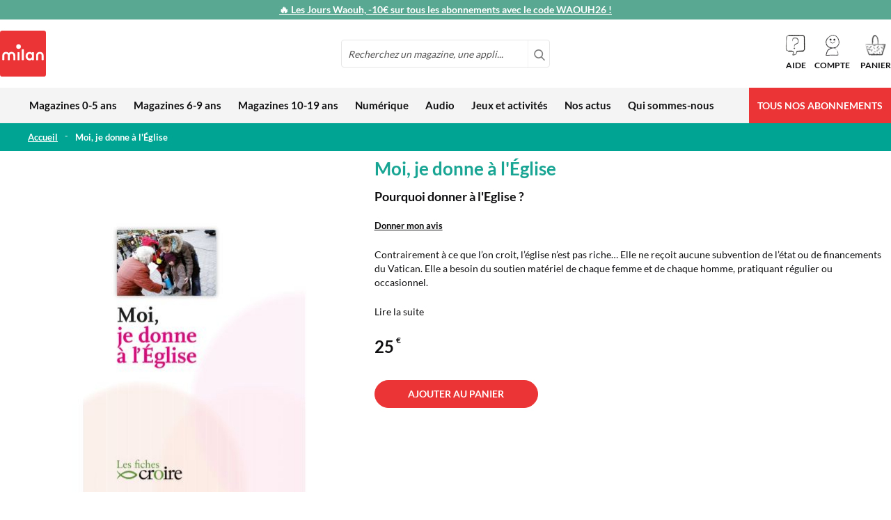

--- FILE ---
content_type: text/html; charset=UTF-8
request_url: https://milan-jeunesse.com/fiche-croire-moi-je-donne-a-l-eglise.html
body_size: 34401
content:
<!doctype html>
<html lang="fr">
    <head prefix="og: http://ogp.me/ns# fb: http://ogp.me/ns/fb# product: http://ogp.me/ns/product#">
        
    
        
    

        <meta charset="utf-8"/>
<meta name="title" content="Moi, je donne à l&#039;Église"/>
<meta name="description" content="Contrairement à ce que l’on croit, l’église ne reçoit aucune subvention de l’état ou de financements du Vatican. Elle a besoin du soutien matériel de chaque femme et de chaque homme, pratiquant régulier ou occasionnel.

 "/>
<meta name="robots" content="NOINDEX,NOFOLLOW"/>
<meta name="viewport" content="width=device-width, initial-scale=1"/>
<meta name="format-detection" content="telephone=no"/>
<title>Moi, je donne à l&#039;Église</title>
<link  rel="stylesheet" type="text/css"  media="all" href="https://milan-jeunesse.com/static/version1769434420/frontend/Milan/jeunesse/fr_FR/css/styles-m.min.css" />
<link  rel="stylesheet" type="text/css"  media="all" href="https://milan-jeunesse.com/static/version1769434420/frontend/Milan/jeunesse/fr_FR/css/animate.4.0.0.min.css" />
<link  rel="stylesheet" type="text/css"  media="all" href="https://milan-jeunesse.com/static/version1769434420/frontend/Milan/jeunesse/fr_FR/Magezon_Core/css/styles.min.css" />
<link  rel="stylesheet" type="text/css"  media="all" href="https://milan-jeunesse.com/static/version1769434420/frontend/Milan/jeunesse/fr_FR/StripeIntegration_Payments/css/wallets.min.css" />
<link  rel="stylesheet" type="text/css"  media="all" href="https://milan-jeunesse.com/static/version1769434420/frontend/Milan/jeunesse/fr_FR/Magezon_Core/css/owlcarousel/owl.carousel.min.css" />
<link  rel="stylesheet" type="text/css"  media="all" href="https://milan-jeunesse.com/static/version1769434420/frontend/Milan/jeunesse/fr_FR/Magezon_Core/css/animate.min.css" />
<link  rel="stylesheet" type="text/css"  media="all" href="https://milan-jeunesse.com/static/version1769434420/frontend/Milan/jeunesse/fr_FR/Magezon_Core/css/fontawesome5.min.css" />
<link  rel="stylesheet" type="text/css"  media="all" href="https://milan-jeunesse.com/static/version1769434420/frontend/Milan/jeunesse/fr_FR/Magezon_Core/css/mgz_font.min.css" />
<link  rel="stylesheet" type="text/css"  media="all" href="https://milan-jeunesse.com/static/version1769434420/frontend/Milan/jeunesse/fr_FR/Magezon_Core/css/mgz_bootstrap.min.css" />
<link  rel="stylesheet" type="text/css"  media="all" href="https://milan-jeunesse.com/static/version1769434420/frontend/Milan/jeunesse/fr_FR/Magezon_Builder/css/openiconic.min.css" />
<link  rel="stylesheet" type="text/css"  media="all" href="https://milan-jeunesse.com/static/version1769434420/frontend/Milan/jeunesse/fr_FR/Magezon_Builder/css/styles.min.css" />
<link  rel="stylesheet" type="text/css"  media="all" href="https://milan-jeunesse.com/static/version1769434420/frontend/Milan/jeunesse/fr_FR/Magezon_Builder/css/common.min.css" />
<link  rel="stylesheet" type="text/css"  media="all" href="https://milan-jeunesse.com/static/version1769434420/frontend/Milan/jeunesse/fr_FR/Magezon_Newsletter/css/styles.min.css" />
<link  rel="stylesheet" type="text/css"  media="all" href="https://milan-jeunesse.com/static/version1769434420/frontend/Milan/jeunesse/fr_FR/Magezon_Core/css/magnific.min.css" />
<link  rel="stylesheet" type="text/css"  media="all" href="https://milan-jeunesse.com/static/version1769434420/frontend/Milan/jeunesse/fr_FR/Magezon_PageBuilder/css/styles.min.css" />
<link  rel="stylesheet" type="text/css"  media="all" href="https://milan-jeunesse.com/static/version1769434420/frontend/Milan/jeunesse/fr_FR/Magezon_PageBuilder/vendor/photoswipe/photoswipe.min.css" />
<link  rel="stylesheet" type="text/css"  media="all" href="https://milan-jeunesse.com/static/version1769434420/frontend/Milan/jeunesse/fr_FR/Magezon_PageBuilder/vendor/photoswipe/default-skin/default-skin.min.css" />
<link  rel="stylesheet" type="text/css"  media="all" href="https://milan-jeunesse.com/static/version1769434420/frontend/Milan/jeunesse/fr_FR/Magezon_PageBuilder/vendor/blueimp/css/blueimp-gallery.min.css" />
<link  rel="stylesheet" type="text/css"  media="all" href="https://milan-jeunesse.com/static/version1769434420/frontend/Milan/jeunesse/fr_FR/Magezon_PageBuilderIconBox/css/styles.min.css" />
<link  rel="stylesheet" type="text/css"  media="all" href="https://milan-jeunesse.com/static/version1769434420/frontend/Milan/jeunesse/fr_FR/mage/gallery/gallery.min.css" />
<link  rel="stylesheet" type="text/css"  media="all" href="https://milan-jeunesse.com/static/version1769434420/frontend/Milan/jeunesse/fr_FR/Amasty_BannersLite/css/style.min.css" />
<link  rel="stylesheet" type="text/css"  media="all" href="https://milan-jeunesse.com/static/version1769434420/frontend/Milan/jeunesse/fr_FR/Amasty_Promo/css/banner.min.css" />
<link  rel="stylesheet" type="text/css"  media="screen and (min-width: 768px)" href="https://milan-jeunesse.com/static/version1769434420/frontend/Milan/jeunesse/fr_FR/css/styles-l.min.css" />

<link  rel="icon" type="image/x-icon" href="https://milan-jeunesse.com/static/version1769434420/frontend/Milan/jeunesse/fr_FR/Magento_Enterprise/favicon.ico" />
<link  rel="shortcut icon" type="image/x-icon" href="https://milan-jeunesse.com/static/version1769434420/frontend/Milan/jeunesse/fr_FR/Magento_Enterprise/favicon.ico" />







<link  rel="canonical" href="https://librairie-bayard.com/fiche-croire-moi-je-donne-a-l-eglise.html" />
<meta name="google-site-verification" content="K3flijxISG7xQv7r9V7AylMOAfEPpEhLKea8d32DHBw" />


<!-- Google Tag Manager -->


<!-- End Google Tag Manager -->        <!-- BCA-3286 Custom Header -->
<link rel="preconnect" href="https://static.bayard.io"/>
<link rel="dns-prefetch" href="https://static.bayard.io"/>
<link rel="preconnect" href="https://try.abtasty.com"/>
<link rel="dns-prefetch" href="https://try.abtasty.com"/>

<link rel="preconnect" href="https://sso.bayard-jeunesse.com"/>
<link rel="dns-prefetch" href="https://sso.bayard-jeunesse.com"/>

<link rel="preconnect" href="https://imagine.bayard.io"/>
<link rel="dns-prefetch" href="https://imagine.bayard.io"/>

<link rel="preconnect" href="https://t.bayard-jeunesse.com"/>
<link rel="dns-prefetch" href="https://t.bayard-jeunesse.com"/>

<link rel="preconnect" href="https://privacy.bayard-jeunesse.com"/>
<link rel="dns-prefetch" href="https://privacy.bayard-jeunesse.com"/>    




            <!-- GOOGLE TAG MANAGER -->

            
            <!-- END GOOGLE TAG MANAGER -->
            
<link rel="prefetch" as="script" href="https://milan-jeunesse.com/static/version1769434420/frontend/Milan/jeunesse/fr_FR/magepack/bundle-common.min.js"/>

<link rel="prefetch" as="script" href="https://milan-jeunesse.com/static/version1769434420/frontend/Milan/jeunesse/fr_FR/magepack/bundle-product.min.js"/>

<style>
	@media (min-width: 1260px) {
		.magezon-builder .mgz-container {width: 1260px;}
	}
	</style>

<meta property="og:type" content="website" />
<meta property="og:title" content="D&#xE9;couvrez&#x20;Moi,&#x20;je&#x20;donne&#x20;&#xE0;&#x20;l&#x27;&#xC9;glise" />
<meta property="og:image" content="https://milan-jeunesse.com/media/catalog/product/cache/e7845c99ffb7dc9798ef6272eeb72bb6/m/o/moi-je-donne-a-l-eglise_5.jpg" />
<meta property="og:description" content="Pourquoi&#x20;donner&#x20;&#xE0;&#x20;l&#x27;Eglise&#x20;&#x3F;" />
<meta property="og:url" content="https://milan-jeunesse.com/fiche-croire-moi-je-donne-a-l-eglise.html" />
    </head>
    <body data-container="body"
          data-mage-init='{"loaderAjax": {}, "loader": { "icon": "https://milan-jeunesse.com/static/version1769434420/frontend/Milan/jeunesse/fr_FR/images/loader-2.gif"}}'
        id="html-body" itemtype="https://schema.org/Product" itemscope="itemscope" class="page-product-vpc-physique catalog-product-view product-fiche-croire-moi-je-donne-a-l-eglise page-layout-1column">
            
    




<div class="cookie-status-message" id="cookie-status">
    Le site ne fonctionnera pas correctement si les cookies sont désactivés.</div>




    <noscript>
        <div class="message global noscript">
            <div class="content">
                <p>
                    <strong>Javascript est désactivé dans votre navigateur.</strong>
                    <span>
                        Pour une meilleure expérience sur notre site, assurez-vous d’activer JavaScript dans votre navigateur.                    </span>
                </p>
            </div>
        </div>
    </noscript>

    <!-- GOOGLE TAG MANAGER -->
    <noscript>
        <iframe src="https://www.googletagmanager.com/ns.html?id=GTM-KP37JNG"
                height="0" width="0" style="display:none;visibility:hidden"></iframe>
    </noscript>
    <!-- END GOOGLE TAG MANAGER -->





<div class="page-wrapper"><header class="page-header"><div class="panel wrapper"><div class="panel header"><div class="header-promo">
    <a href="https://milan-jeunesse.com/offre-du-moment.html">
        <span style="color: #ffffff;"><u>&#128293; Les Jours Waouh, -10€ sur tous les abonnements avec le code WAOUH26 !</strong></u>
        </span>
    </a>
</div>

<style>
    .panel.header {
        background: #59a892;
    }
</style></div></div><div class="header content header-light-icon">            <div class="block-mobile-menu" data-block="minimenu" data-bind="scope: 'minmenu'">

        <button id="mobile-menu" class="action toggle nav-toggle showminmenu" type="button" data-trigger-keypress-button="true">
            <span>Basculer la navigation</span>
        </button>

        <div class="block-mobile-menu-content"
             data-role="dropdownDialog"
             data-mage-init='{"dropdownDialog":{
                "appendTo":"[data-block=minimenu]",
                "triggerTarget":".showminmenu",
                "closeOnMouseLeave": false,
                "closeOnEscape": true,
                "triggerClass":"active",
                "parentClass":"active",
                "buttons":[]}}'>
            <nav class="navigation" role="navigation" aria-label="Navigation&#x20;principale">
                <div  class="level0 nav-1 category-item first  magazines-0-5-ans level-top"><input id="mmc-category-node-4" type="checkbox" class="mmc-state"/><a href="https://milan-jeunesse.com/magazines-0-5-ans.html"  class="level-top" ><span>Magazines 0-5 ans</span><label class="mmc-trigger" for="mmc-category-node-4"></label></a></div><div  class="level0 nav-2 category-item  magazines-6-9-ans level-top"><input id="mmc-category-node-10" type="checkbox" class="mmc-state"/><a href="https://milan-jeunesse.com/magazines-6-9-ans.html"  class="level-top" ><span>Magazines 6-9 ans</span><label class="mmc-trigger" for="mmc-category-node-10"></label></a></div><div  class="level0 nav-3 category-item  magazines-10-19-ans level-top"><input id="mmc-category-node-19" type="checkbox" class="mmc-state"/><a href="https://milan-jeunesse.com/magazines-10-15-ans.html"  class="level-top" ><span>Magazines 10-19 ans</span><label class="mmc-trigger" for="mmc-category-node-19"></label></a></div><div  class="level0 nav-4 category-item  num-rique level-top parent"><input id="mmc-category-node-26" type="checkbox" class="mmc-state"/><a href="https://milan-jeunesse.com/activites-numeriques.html"  class="level-top" ><span>Numérique</span><label class="mmc-trigger" for="mmc-category-node-26"></label></a><div class="level0 submenu no-column"><div class="submenu-items"><div  class="level1 nav-4-1 category-item first"><input id="mmc-category-node-450" type="checkbox" class="mmc-state"/><a href="https://milan-jeunesse.com/activites-numeriques/la-maternelle-montessori.html" ><div class="sub-item" data-age="3/7" ><div class="sub-item-img"><picture class=""><source media="(min-width: 768px)" class="_lazy" data-srcset="https://milan-jeunesse.com/media/catalog/category/EDOKI_logo_V2_-_menu_categorie_1.png"><source media="(max-width: 767px)"
 srcset="[data-uri]"
 sizes="100%"><img data-src="https://milan-jeunesse.com/media/catalog/category/EDOKI_logo_V2_-_menu_categorie_1.png" alt="L&#039;appli Maternelle Montessori"></picture></div><div class="sub-item-infos"><div class="sub-item-info-labels"><span class="sub-item-info-age" style="background: #FCD200">3/7 ans</span><span class="sub-item-info-event" style="background: #eb3435">JOURS WAOUH -10€​</span></div><span class="sub-item-info-name">L&#039;appli Maternelle Montessori</span><div class="sub-item-info-desc">Pour apprendre à lire, écrire, compter et coder en s'amusant.</div></div></div><label class="mmc-trigger" for="mmc-category-node-450"></label></a><div class="mmc-mask"></div></div><div  class="level1 nav-4-2 category-item"><input id="mmc-category-node-449" type="checkbox" class="mmc-state"/><a href="https://milan-jeunesse.com/activites-numeriques/bayam-plateforme.html" ><div class="sub-item" data-age="3/10" ><div class="sub-item-img"><picture class=""><source media="(min-width: 768px)" class="_lazy" data-srcset="https://milan-jeunesse.com/media/catalog/category/logoBayam-footer-fondClair_1.png"><source media="(max-width: 767px)"
 srcset="[data-uri]"
 sizes="100%"><img data-src="https://milan-jeunesse.com/media/catalog/category/logoBayam-footer-fondClair_1.png" alt="BayaM, la plateforme des enfants"></picture></div><div class="sub-item-infos"><div class="sub-item-info-labels"><span class="sub-item-info-age" style="background: #FCD200">3/10 ans</span><span class="sub-item-info-event" style="background: #eb3435">JOURS WAOUH -10€​</span></div><span class="sub-item-info-name">BayaM, la plateforme des enfants</span><div class="sub-item-info-desc">Pour découvrir et s’amuser en toute confiance</div></div></div><label class="mmc-trigger" for="mmc-category-node-449"></label></a><div class="mmc-mask"></div></div><div  class="level1 nav-4-3 category-item"><input id="mmc-category-node-649" type="checkbox" class="mmc-state"/><a href="https://milan-jeunesse.com/activites-numeriques/phosphore.html" ><div class="sub-item" data-age="13/19" ><div class="sub-item-img"><picture class=""><source media="(min-width: 768px)" class="_lazy" data-srcset="https://milan-jeunesse.com/media/catalog/category/PHO_Logo3D_RVB_v2_2.png"><source media="(max-width: 767px)"
 srcset="[data-uri]"
 sizes="100%"><img data-src="https://milan-jeunesse.com/media/catalog/category/PHO_Logo3D_RVB_v2_2.png" alt="Phosphore"></picture></div><div class="sub-item-infos"><div class="sub-item-info-labels"><span class="sub-item-info-age" style="background: #10ac99">13/19 ans</span><span class="sub-item-info-event" style="background: #eb3435">JOURS WAOUH -10€​</span></div><span class="sub-item-info-name">Phosphore</span><div class="sub-item-info-desc">Le média qui lui ressemble</div></div></div><label class="mmc-trigger" for="mmc-category-node-649"></label></a><div class="mmc-mask"></div></div><div  class="level1 nav-4-4 category-item"><input id="mmc-category-node-570" type="checkbox" class="mmc-state"/><a href="https://milan-jeunesse.com/activites-numeriques/i-love-english-5-8-ans.html" ><div class="sub-item" data-age="5/8" ><div class="sub-item-img"><picture class=""><source media="(min-width: 768px)" class="_lazy" data-srcset="https://milan-jeunesse.com/media/catalog/category/Logo-ILoveEnglish5-8-nouvelle-formule-90x90px_1.png"><source media="(max-width: 767px)"
 srcset="[data-uri]"
 sizes="100%"><img data-src="https://milan-jeunesse.com/media/catalog/category/Logo-ILoveEnglish5-8-nouvelle-formule-90x90px_1.png" alt="I Love English 5-8 ans"></picture></div><div class="sub-item-infos"><div class="sub-item-info-labels"><span class="sub-item-info-age" style="background: #FCD200">5/8 ans</span><span class="sub-item-info-event" style="background: #eb3435">JOURS WAOUH -10€​</span></div><span class="sub-item-info-name">I Love English 5-8 ans</span><div class="sub-item-info-desc">Apprendre l’anglais en s’amusant</div></div></div><label class="mmc-trigger" for="mmc-category-node-570"></label></a><div class="mmc-mask"></div></div><div  class="level1 nav-4-5 category-item last"><input id="mmc-category-node-544" type="checkbox" class="mmc-state"/><a href="https://milan-jeunesse.com/activites-numeriques/mon-permis-smartphone.html" ><div class="sub-item" data-age="8/13" ><div class="sub-item-img"><picture class=""><source media="(min-width: 768px)" class="_lazy" data-srcset="https://milan-jeunesse.com/media/catalog/category/logo_permis_smartphone_menu_categorie.png"><source media="(max-width: 767px)"
 srcset="[data-uri]"
 sizes="100%"><img data-src="https://milan-jeunesse.com/media/catalog/category/logo_permis_smartphone_menu_categorie.png" alt="Mon permis smartphone"></picture></div><div class="sub-item-infos"><div class="sub-item-info-labels"><span class="sub-item-info-age" style="background: #FCD200">8/13 ans</span></div><span class="sub-item-info-name">Mon permis smartphone</span><div class="sub-item-info-desc">Pour conduire, il faut un permis. Pour utiliser un smartphone aussi !</div></div></div><label class="mmc-trigger" for="mmc-category-node-544"></label></a><div class="mmc-mask"></div></div></div><div class="submenu-column"></div></div></div><div  class="level0 nav-5 category-item  audio level-top parent"><input id="mmc-category-node-618" type="checkbox" class="mmc-state"/><a href="https://milan-jeunesse.com/audio.html"  class="level-top" ><span>Audio</span><label class="mmc-trigger" for="mmc-category-node-618"></label></a><div class="level0 submenu no-column"><div class="submenu-items"><div  class="level1 nav-5-1 category-item first"><input id="mmc-category-node-647" type="checkbox" class="mmc-state"/><a href="https://milan-jeunesse.com/audio/merlin.html" ><div class="sub-item" data-age="3/12" ><div class="sub-item-img"><picture class=""><source media="(min-width: 768px)" class="_lazy" data-srcset="https://milan-jeunesse.com/media/catalog/category/logo_enceinte_merlin_1_1.png"><source media="(max-width: 767px)"
 srcset="[data-uri]"
 sizes="100%"><img data-src="https://milan-jeunesse.com/media/catalog/category/logo_enceinte_merlin_1_1.png" alt="Enceinte audio Merlin"></picture></div><div class="sub-item-infos"><div class="sub-item-info-labels"><span class="sub-item-info-age" style="background: #FCD200">3/12 ans</span></div><span class="sub-item-info-name">Enceinte audio Merlin</span><div class="sub-item-info-desc">Écoutez vos enfants grandir</div></div></div><label class="mmc-trigger" for="mmc-category-node-647"></label></a><div class="mmc-mask"></div></div><div  class="level1 nav-5-2 category-item"><input id="mmc-category-node-619" type="checkbox" class="mmc-state"/><a href="https://milan-jeunesse.com/audio/cube-a-histoires.html" ><div class="sub-item" data-age="3/7" ><div class="sub-item-img"><picture class=""><source media="(min-width: 768px)" class="_lazy" data-srcset="https://milan-jeunesse.com/media/catalog/category/logo_cube_a_histoire_1.png"><source media="(max-width: 767px)"
 srcset="[data-uri]"
 sizes="100%"><img data-src="https://milan-jeunesse.com/media/catalog/category/logo_cube_a_histoire_1.png" alt="Cube à histoires"></picture></div><div class="sub-item-infos"><div class="sub-item-info-labels"><span class="sub-item-info-age" style="background: #F5949D">3/7 ans</span></div><span class="sub-item-info-name">Cube à histoires</span><div class="sub-item-info-desc">Mon cube à histoires, je pose, j’écoute, je joue !</div></div></div><label class="mmc-trigger" for="mmc-category-node-619"></label></a><div class="mmc-mask"></div></div><div  class="level1 nav-5-3 category-item last"><input id="mmc-category-node-672" type="checkbox" class="mmc-state"/><a href="https://milan-jeunesse.com/audio/bayam-plateforme.html" ><div class="sub-item" data-age="3/10" ><div class="sub-item-img"><picture class=""><source media="(min-width: 768px)" class="_lazy" data-srcset="https://milan-jeunesse.com/media/catalog/category/logoBayam-footer-fondClair.png"><source media="(max-width: 767px)"
 srcset="[data-uri]"
 sizes="100%"><img data-src="https://milan-jeunesse.com/media/catalog/category/logoBayam-footer-fondClair.png" alt="BayaM, la plateforme des enfants"></picture></div><div class="sub-item-infos"><div class="sub-item-info-labels"><span class="sub-item-info-age" style="background: #FCD200">3/10 ans</span><span class="sub-item-info-event" style="background: #eb3435">JOURS WAOUH -10€​</span></div><span class="sub-item-info-name">BayaM, la plateforme des enfants</span><div class="sub-item-info-desc">Pour découvrir et s’amuser en toute confiance</div></div></div><label class="mmc-trigger" for="mmc-category-node-672"></label></a><div class="mmc-mask"></div></div></div><div class="submenu-column"></div></div></div><div  class="level0 nav-6 category-item  jeux-et-activit-s level-top"><input id="mmc-category-node-464" type="checkbox" class="mmc-state"/><a href="https://milan-jeunesse.com/mj-jeux-activites.html"  class="level-top" ><span>Jeux et activités</span><label class="mmc-trigger" for="mmc-category-node-464"></label></a></div><div  class="level0 nav-7 category-item  nos-actus level-top parent"><input id="mmc-category-node-462" type="checkbox" class="mmc-state"/><a href="https://milan-jeunesse.com/nos-actus.html"  class="level-top" ><span>Nos actus</span><label class="mmc-trigger" for="mmc-category-node-462"></label></a><div class="level0 submenu"><div class="submenu-items"><div  class="level1 nav-7-1 category-item first last"><input id="mmc-category-node-463" type="checkbox" class="mmc-state"/><a href="https://milan-jeunesse.com/mj-actus/mj-nouveautes.html" ><div class="sub-item" ><div class="sub-item-infos"><div class="sub-item-info-labels"></div><span class="sub-item-info-name">Nouveautés</span><div class="sub-item-info-desc"></div></div></div><label class="mmc-trigger" for="mmc-category-node-463"></label></a><div class="mmc-mask"></div></div></div><div class="submenu-column"><div data-content-type="html" data-appearance="default" data-element="main" data-decoded="true"> <ul class="wp-links">
    <li class="wp-category-main">
        <a class="wp-category-main-link" href="/mj/nouveautes" title="Nouveautés">
           <span class="cat-title">Nouveautés</span>
        </a>
        
		<ul class="wp-links-sub">
            <li class="wp-category-sub"><a class="wp-category-sub-link" href="/mj/nouveautes/magazines" title="Magazines">Magazines</a></li>
            <li class="wp-category-sub"><a class="wp-category-sub-link" href="/mj/nouveautes/audio-et-digital" title="Audio et digital">Audio et digital</a></li>
            <li class="wp-category-sub"><a class="wp-category-sub-link" href="/mj/nouveautes/heros" title="Héros">Héros</a></li>
        </ul>
    </li>
    
	<li class="wp-category-main">
        <a class="wp-category-main-link" href="/mj/evenements" title="Évènements">
            <span class="cat-title">Évènements</span>
        </a>
        
		<ul class="wp-links-sub">
            <li class="wp-category-sub"><a class="wp-category-sub-link" href="/mj/evenements/acces-a-la-lecture" title="Accès à la lecture">Accès à la lecture</a></li>
            <li class="wp-category-sub"><a class="wp-category-sub-link" href="/mj/evenements/education-aux-medias" title="Éducation aux médias">Éducation aux médias</a></li>
            <li class="wp-category-sub"><a class="wp-category-sub-link" href="/mj/evenements/harcelement-a-lecole" title="Harcèlement à l'école">Harcèlement à l'école</a></li>
            <li class="wp-category-sub"><a class="wp-category-sub-link" href="/mj/evenements/egalite-filles-garcons" title="Égalité filles/garçons">Égalité filles/garçons</a></li>
            <li class="wp-category-sub"><a class="wp-category-sub-link" href="/mj/evenements/nature" title="Nature et écocitoyenneté">Nature et écocitoyenneté</a></li>
        </ul>
    </li>
    
	<li class="wp-category-main">
        <a class="wp-category-main-link" href="/mj/conseils-aux-parents" title="Conseils aux parents">
            <span class="cat-title">Conseils aux parents</span>
        </a>
        
		<ul class="wp-links-sub">
            <li class="wp-category-sub"><a class="wp-category-sub-link" href="/mj/conseils-aux-parents/education" title="Éducation">Éducation</a></li>
            <li class="wp-category-sub"><a class="wp-category-sub-link" href="/mj/conseils-aux-parents/lectures" title="Lectures">Lectures</a></li>
            <li class="wp-category-sub"><a class="wp-category-sub-link" href="/mj/conseils-aux-parents/loisirs" title="Loisirs">Loisirs</a></li>
            <li class="wp-category-sub"><a class="wp-category-sub-link" href="/mj/conseils-aux-parents/rentree" title="Rentrée">Rentrée</a></li>
        </ul>
    </li>
    
	<li class="wp-category-main">
        <a class="wp-category-main-link" href="/mj/concours" title="Concours">
            <span class="cat-title">Concours</span>
        </a>
        <ul class="wp-links-sub"></ul>
    </li>
    
	<li class="wp-category-main">
        <a class="wp-category-main-link" href="/mj/coin-des-lecteurs" title="Coin des lecteurs">
            <span class="cat-title">Coin des lecteurs</span>
        </a>
        <ul class="wp-links-sub"></ul>
    </li>
</ul>
</div></div></div></div><div  class="level0 nav-8 category-item  qui-sommes-nous level-top"><input id="mmc-category-node-278" type="checkbox" class="mmc-state"/><a href="https://milan-jeunesse.com/qui-sommes-nous.html"  class="level-top" ><span>Qui sommes-nous</span><label class="mmc-trigger" for="mmc-category-node-278"></label></a></div><div  class="level0 nav-9 category-item last  tous-nos-abonnements level-top parent"><input id="mmc-category-node-30" type="checkbox" class="mmc-state"/><a href="https://milan-jeunesse.com/offre-du-moment.html"  class="level-top" ><span>Tous nos abonnements</span><label class="mmc-trigger" for="mmc-category-node-30"></label></a><div class="level0 submenu"><div class="submenu-items"><div  class="level1 nav-9-1 category-item first"><input id="mmc-category-node-283" type="checkbox" class="mmc-state"/><a href="https://milan-jeunesse.com/offre-du-moment/babille.html" ><div class="sub-item" data-age="la naissance+" ><div class="sub-item-img"><picture class=""><source media="(min-width: 768px)" class="_lazy" data-srcset="https://milan-jeunesse.com/media/catalog/category/couverture-intemporel2026-Babille-115px.jpg"><source media="(max-width: 767px)"
 srcset="[data-uri]"
 sizes="100%"><img data-src="https://milan-jeunesse.com/media/catalog/category/couverture-intemporel2026-Babille-115px.jpg" alt="Babille"></picture></div><div class="sub-item-infos"><div class="sub-item-info-labels"><span class="sub-item-info-age" style="background: #f5949d">Dès la naissance</span><span class="sub-item-info-event" style="background: #eb3435">JOURS WAOUH -10€​</span></div><span class="sub-item-info-name">Babille</span><div class="sub-item-info-desc">Pour lire et jouer avec son bébé</div></div></div><label class="mmc-trigger" for="mmc-category-node-283"></label></a><div class="mmc-mask"></div></div><div  class="level1 nav-9-2 category-item"><input id="mmc-category-node-5" type="checkbox" class="mmc-state"/><a href="https://milan-jeunesse.com/offre-du-moment/picoti.html" ><div class="sub-item" data-age="0/3" ><div class="sub-item-img"><picture class=""><source media="(min-width: 768px)" class="_lazy" data-srcset="https://milan-jeunesse.com/media/catalog/category/couverture-intemporel2026-Picoti-115px_1.jpg"><source media="(max-width: 767px)"
 srcset="[data-uri]"
 sizes="100%"><img data-src="https://milan-jeunesse.com/media/catalog/category/couverture-intemporel2026-Picoti-115px_1.jpg" alt="Picoti"></picture></div><div class="sub-item-infos"><div class="sub-item-info-labels"><span class="sub-item-info-age" style="background: #f5949d">9 mois/3 ans</span><span class="sub-item-info-event" style="background: #eb3435">JOURS WAOUH -10€​</span></div><span class="sub-item-info-name">Picoti</span><div class="sub-item-info-desc">Le magazine-doudou des bébés dégourdis</div></div></div><label class="mmc-trigger" for="mmc-category-node-5"></label></a><div class="mmc-mask"></div></div><div  class="level1 nav-9-3 category-item"><input id="mmc-category-node-118" type="checkbox" class="mmc-state"/><a href="https://milan-jeunesse.com/offre-du-moment/kolala.html" ><div class="sub-item" data-age="1/4" ><div class="sub-item-img"><picture class=""><source media="(min-width: 768px)" class="_lazy" data-srcset="https://milan-jeunesse.com/media/catalog/category/couverture-intemporel2026-Kolala-115px.jpg"><source media="(max-width: 767px)"
 srcset="[data-uri]"
 sizes="100%"><img data-src="https://milan-jeunesse.com/media/catalog/category/couverture-intemporel2026-Kolala-115px.jpg" alt="Kolala"></picture></div><div class="sub-item-infos"><div class="sub-item-info-labels"><span class="sub-item-info-age" style="background: #f5949d">1/4 ans</span><span class="sub-item-info-event" style="background: #eb3435">JOURS WAOUH -10€​</span></div><span class="sub-item-info-name">Kolala</span><div class="sub-item-info-desc">L'imagier animalier des tout-petits</div></div></div><label class="mmc-trigger" for="mmc-category-node-118"></label></a><div class="mmc-mask"></div></div><div  class="level1 nav-9-4 category-item"><input id="mmc-category-node-6" type="checkbox" class="mmc-state"/><a href="https://milan-jeunesse.com/offre-du-moment/histoires-pour-les-petits.html" ><div class="sub-item" data-age="2/6" ><div class="sub-item-img"><picture class=""><source media="(min-width: 768px)" class="_lazy" data-srcset="https://milan-jeunesse.com/media/catalog/category/couverture-intemporel2026-Histoires-Pour-Les-Petits-115px.jpg"><source media="(max-width: 767px)"
 srcset="[data-uri]"
 sizes="100%"><img data-src="https://milan-jeunesse.com/media/catalog/category/couverture-intemporel2026-Histoires-Pour-Les-Petits-115px.jpg" alt="Histoires pour les petits"></picture></div><div class="sub-item-infos"><div class="sub-item-info-labels"><span class="sub-item-info-age" style="background: #f5949d">2/6 ans</span><span class="sub-item-info-event" style="background: #eb3435">JOURS WAOUH -10€​</span></div><span class="sub-item-info-name">Histoires pour les petits</span><div class="sub-item-info-desc">L’album enchanteur de l’enfance</div></div></div><label class="mmc-trigger" for="mmc-category-node-6"></label></a><div class="mmc-mask"></div></div><div  class="level1 nav-9-5 category-item"><input id="mmc-category-node-7" type="checkbox" class="mmc-state"/><a href="https://milan-jeunesse.com/offre-du-moment/toupie.html" ><div class="sub-item" data-age="3/6" ><div class="sub-item-img"><picture class=""><source media="(min-width: 768px)" class="_lazy" data-srcset="https://milan-jeunesse.com/media/catalog/category/couverture-intemporel2026-Toupie-115px.jpg"><source media="(max-width: 767px)"
 srcset="[data-uri]"
 sizes="100%"><img data-src="https://milan-jeunesse.com/media/catalog/category/couverture-intemporel2026-Toupie-115px.jpg" alt="Toupie"></picture></div><div class="sub-item-infos"><div class="sub-item-info-labels"><span class="sub-item-info-age" style="background: #f5949d">3/6 ans</span><span class="sub-item-info-event" style="background: #eb3435">JOURS WAOUH -10€​</span></div><span class="sub-item-info-name">Toupie</span><div class="sub-item-info-desc">Pour vivre pleinement les années maternelle</div></div></div><label class="mmc-trigger" for="mmc-category-node-7"></label></a><div class="mmc-mask"></div></div><div  class="level1 nav-9-6 category-item"><input id="mmc-category-node-8" type="checkbox" class="mmc-state"/><a href="https://milan-jeunesse.com/offre-du-moment/wakou.html" ><div class="sub-item" data-age="4/7" ><div class="sub-item-img"><picture class=""><source media="(min-width: 768px)" class="_lazy" data-srcset="https://milan-jeunesse.com/media/catalog/category/couverture-intemporel2026-Wakou-115px.jpg"><source media="(max-width: 767px)"
 srcset="[data-uri]"
 sizes="100%"><img data-src="https://milan-jeunesse.com/media/catalog/category/couverture-intemporel2026-Wakou-115px.jpg" alt="Wakou"></picture></div><div class="sub-item-infos"><div class="sub-item-info-labels"><span class="sub-item-info-age" style="background: #f5949d">4/7 ans</span><span class="sub-item-info-event" style="background: #eb3435">JOURS WAOUH -10€​</span></div><span class="sub-item-info-name">Wakou</span><div class="sub-item-info-desc">À l'aventure dans la nature !</div></div></div><label class="mmc-trigger" for="mmc-category-node-8"></label></a><div class="mmc-mask"></div></div><div  class="level1 nav-9-7 category-item"><input id="mmc-category-node-9" type="checkbox" class="mmc-state"/><a href="https://milan-jeunesse.com/offre-du-moment/j-apprends-a-lire.html" ><div class="sub-item" data-age="5/7" ><div class="sub-item-img"><picture class=""><source media="(min-width: 768px)" class="_lazy" data-srcset="https://milan-jeunesse.com/media/catalog/category/couverture-intemporel2026-J-apprends-a-lire-115px.jpg"><source media="(max-width: 767px)"
 srcset="[data-uri]"
 sizes="100%"><img data-src="https://milan-jeunesse.com/media/catalog/category/couverture-intemporel2026-J-apprends-a-lire-115px.jpg" alt="J&#039;apprends à lire"></picture></div><div class="sub-item-infos"><div class="sub-item-info-labels"><span class="sub-item-info-age" style="background: #f5949d">5/7 ans</span><span class="sub-item-info-event" style="background: #eb3435">JOURS WAOUH -10€​</span></div><span class="sub-item-info-name">J&#039;apprends à lire</span><div class="sub-item-info-desc">À toi le pouvoir des histoires !</div></div></div><label class="mmc-trigger" for="mmc-category-node-9"></label></a><div class="mmc-mask"></div></div><div  class="level1 nav-9-8 category-item"><input id="mmc-category-node-13" type="checkbox" class="mmc-state"/><a href="https://milan-jeunesse.com/offre-du-moment/toboggan.html" ><div class="sub-item" data-age="6/8" ><div class="sub-item-img"><picture class=""><source media="(min-width: 768px)" class="_lazy" data-srcset="https://milan-jeunesse.com/media/catalog/category/couverture-intemporel2026-Toboggan-115px.jpg"><source media="(max-width: 767px)"
 srcset="[data-uri]"
 sizes="100%"><img data-src="https://milan-jeunesse.com/media/catalog/category/couverture-intemporel2026-Toboggan-115px.jpg" alt="Toboggan"></picture></div><div class="sub-item-infos"><div class="sub-item-info-labels"><span class="sub-item-info-age" style="background: #fcd200">6/8 ans</span><span class="sub-item-info-event" style="background: #eb3435">JOURS WAOUH -10€​</span></div><span class="sub-item-info-name">Toboggan</span><div class="sub-item-info-desc">Cap de lire !</div></div></div><label class="mmc-trigger" for="mmc-category-node-13"></label></a><div class="mmc-mask"></div></div><div  class="level1 nav-9-9 category-item"><input id="mmc-category-node-14" type="checkbox" class="mmc-state"/><a href="https://milan-jeunesse.com/offre-du-moment/manon.html" ><div class="sub-item" data-age="7/10" ><div class="sub-item-img"><picture class=""><source media="(min-width: 768px)" class="_lazy" data-srcset="https://milan-jeunesse.com/media/catalog/category/couverture-intemporel2026-Manon-115px.jpg"><source media="(max-width: 767px)"
 srcset="[data-uri]"
 sizes="100%"><img data-src="https://milan-jeunesse.com/media/catalog/category/couverture-intemporel2026-Manon-115px.jpg" alt="Manon"></picture></div><div class="sub-item-infos"><div class="sub-item-info-labels"><span class="sub-item-info-age" style="background: #fcd200">7/10 ans</span><span class="sub-item-info-event" style="background: #eb3435">JOURS WAOUH -10€​</span></div><span class="sub-item-info-name">Manon</span><div class="sub-item-info-desc">Des histoires extra pour les filles super !</div></div></div><label class="mmc-trigger" for="mmc-category-node-14"></label></a><div class="mmc-mask"></div></div><div  class="level1 nav-9-10 category-item"><input id="mmc-category-node-15" type="checkbox" class="mmc-state"/><a href="https://milan-jeunesse.com/offre-du-moment/mordelire.html" ><div class="sub-item" data-age="7/11" ><div class="sub-item-img"><picture class=""><source media="(min-width: 768px)" class="_lazy" data-srcset="https://milan-jeunesse.com/media/catalog/category/couverture-intemporel2026-Mordelire-115px.jpg"><source media="(max-width: 767px)"
 srcset="[data-uri]"
 sizes="100%"><img data-src="https://milan-jeunesse.com/media/catalog/category/couverture-intemporel2026-Mordelire-115px.jpg" alt="MordeLIRE"></picture></div><div class="sub-item-infos"><div class="sub-item-info-labels"><span class="sub-item-info-age" style="background: #fcd200">7/11 ans</span><span class="sub-item-info-event" style="background: #eb3435">JOURS WAOUH -10€​</span></div><span class="sub-item-info-name">MordeLIRE</span><div class="sub-item-info-desc">Un magazine pour LIRE, rire et frémir !</div></div></div><label class="mmc-trigger" for="mmc-category-node-15"></label></a><div class="mmc-mask"></div></div><div  class="level1 nav-9-11 category-item"><input id="mmc-category-node-16" type="checkbox" class="mmc-state"/><a href="https://milan-jeunesse.com/offre-du-moment/wapiti.html" ><div class="sub-item" data-age="7/12" ><div class="sub-item-img"><picture class=""><source media="(min-width: 768px)" class="_lazy" data-srcset="https://milan-jeunesse.com/media/catalog/category/couverture-intemporel2026-Wapiti-115px.jpg"><source media="(max-width: 767px)"
 srcset="[data-uri]"
 sizes="100%"><img data-src="https://milan-jeunesse.com/media/catalog/category/couverture-intemporel2026-Wapiti-115px.jpg" alt="Wapiti"></picture></div><div class="sub-item-infos"><div class="sub-item-info-labels"><span class="sub-item-info-age" style="background: #fcd200">7/12 ans</span><span class="sub-item-info-event" style="background: #eb3435">JOURS WAOUH -10€​</span></div><span class="sub-item-info-name">Wapiti</span><div class="sub-item-info-desc">Plongez au cœur du vivant !</div></div></div><label class="mmc-trigger" for="mmc-category-node-16"></label></a><div class="mmc-mask"></div></div><div  class="level1 nav-9-12 category-item"><input id="mmc-category-node-17" type="checkbox" class="mmc-state"/><a href="https://milan-jeunesse.com/offre-du-moment/curionautes-des-sciences.html" ><div class="sub-item" data-age="8/12" ><div class="sub-item-img"><picture class=""><source media="(min-width: 768px)" class="_lazy" data-srcset="https://milan-jeunesse.com/media/catalog/category/couverture-intemporel2026-Curionautes-des-sciences-115px.jpg"><source media="(max-width: 767px)"
 srcset="[data-uri]"
 sizes="100%"><img data-src="https://milan-jeunesse.com/media/catalog/category/couverture-intemporel2026-Curionautes-des-sciences-115px.jpg" alt="Curionautes des sciences"></picture></div><div class="sub-item-infos"><div class="sub-item-info-labels"><span class="sub-item-info-age" style="background: #fcd200">8/12 ans</span><span class="sub-item-info-event" style="background: #eb3435">JOURS WAOUH -10€​</span></div><span class="sub-item-info-name">Curionautes des sciences</span><div class="sub-item-info-desc">Embarquez pour l’aventure scientifique !</div></div></div><label class="mmc-trigger" for="mmc-category-node-17"></label></a><div class="mmc-mask"></div></div><div  class="level1 nav-9-13 category-item"><input id="mmc-category-node-18" type="checkbox" class="mmc-state"/><a href="https://milan-jeunesse.com/offre-du-moment/1jour-1actu.html" ><div class="sub-item" data-age="8+" ><div class="sub-item-img"><picture class=""><source media="(min-width: 768px)" class="_lazy" data-srcset="https://milan-jeunesse.com/media/catalog/category/couverture-intemporel2026-1jour-1actu-115px.jpg"><source media="(max-width: 767px)"
 srcset="[data-uri]"
 sizes="100%"><img data-src="https://milan-jeunesse.com/media/catalog/category/couverture-intemporel2026-1jour-1actu-115px.jpg" alt="1jour 1actu"></picture></div><div class="sub-item-infos"><div class="sub-item-info-labels"><span class="sub-item-info-age" style="background: #fcd200">Dès 8 ans</span><span class="sub-item-info-event" style="background: #eb3435">JOURS WAOUH -10€​</span></div><span class="sub-item-info-name">1jour 1actu</span><div class="sub-item-info-desc">L'actualité à hauteur d'enfants !</div></div></div><label class="mmc-trigger" for="mmc-category-node-18"></label></a><div class="mmc-mask"></div></div><div  class="level1 nav-9-14 category-item"><input id="mmc-category-node-24" type="checkbox" class="mmc-state"/><a href="https://milan-jeunesse.com/offre-du-moment/julie.html" ><div class="sub-item" data-age="10/14" ><div class="sub-item-img"><picture class=""><source media="(min-width: 768px)" class="_lazy" data-srcset="https://milan-jeunesse.com/media/catalog/category/couverture-intemporel2026-Julie-115px.jpg"><source media="(max-width: 767px)"
 srcset="[data-uri]"
 sizes="100%"><img data-src="https://milan-jeunesse.com/media/catalog/category/couverture-intemporel2026-Julie-115px.jpg" alt="Julie"></picture></div><div class="sub-item-infos"><div class="sub-item-info-labels"><span class="sub-item-info-age" style="background: #10ac99">10/14 ans</span><span class="sub-item-info-event" style="background: #eb3435">JOURS WAOUH -10€​</span></div><span class="sub-item-info-name">Julie</span><div class="sub-item-info-desc">Le magazine qui parle à toutes les filles</div></div></div><label class="mmc-trigger" for="mmc-category-node-24"></label></a><div class="mmc-mask"></div></div><div  class="level1 nav-9-15 category-item last"><input id="mmc-category-node-669" type="checkbox" class="mmc-state"/><a href="https://milan-jeunesse.com/offre-du-moment/yam-yam.html" ><div class="sub-item" data-age="10/15" ><div class="sub-item-img"><picture class=""><source media="(min-width: 768px)" class="_lazy" data-srcset="https://milan-jeunesse.com/media/catalog/category/couverture-intemporel2026-Yamyam-115px.jpg"><source media="(max-width: 767px)"
 srcset="[data-uri]"
 sizes="100%"><img data-src="https://milan-jeunesse.com/media/catalog/category/couverture-intemporel2026-Yamyam-115px.jpg" alt="Yam Yam"></picture></div><div class="sub-item-infos"><div class="sub-item-info-labels"><span class="sub-item-info-age" style="background: #10ac99">10/15 ans</span><span class="sub-item-info-event" style="background: #eb3435">JOURS WAOUH -10€​</span></div><span class="sub-item-info-name">Yam Yam</span><div class="sub-item-info-desc">50% Pop, 50% Manga, 200% Ado !</div></div></div><label class="mmc-trigger" for="mmc-category-node-669"></label></a><div class="mmc-mask"></div></div></div><div class="submenu-column"><div data-content-type="html" data-appearance="default" data-element="main" data-decoded="true"><!-- menu-ecosystem -->
                <div class="menu-ecosystem">
                    
                                          
    <div class="category-cms-zone">
        <div class="block">
            <div class="content">
                <div class="category-filter-ecosystem">
                                            <div class="range-age">
                            <input type="radio" name="range-age" value="all"/>
                            <label class="label  all" for="range-age-all">
                                Tous les âges                            </label>
                        </div>
                                            <div class="range-age">
                            <input type="radio" name="range-age" value="0-5"/>
                            <label class="label  a-0-5" for="range-age-0-5">
                                0 à 5 ans                            </label>
                        </div>
                                            <div class="range-age">
                            <input type="radio" name="range-age" value="6-10"/>
                            <label class="label  a-6-10" for="range-age-6-10">
                                6 à 10 ans                            </label>
                        </div>
                                            <div class="range-age">
                            <input type="radio" name="range-age" value="11-15"/>
                            <label class="label  a-11-15" for="range-age-11-15">
                                11 à 15 ans                            </label>
                        </div>
                                    </div>
            </div>
        </div>
    </div>
                </div>
                <!-- menu-ecosystem --></div></div></div></div>                            </nav>
        </div>
    </div>
    <a class="logo block-header " href="https://milan-jeunesse.com/">
        <img src="https://milan-jeunesse.com/static/version1769434420/frontend/Milan/jeunesse/fr_FR/images/logo.svg"
             alt=""
             width="170"                     />
    </a>
<div class="block-header minicart-wrapper" data-block="minicart">
    <a class="action showcart" href="https://milan-jeunesse.com/checkout/cart/"
       data-bind="scope: 'minicart_content'">
        <span class="text">Panier</span>
        <span class="counter qty empty"
              data-bind="css: { empty: !!getCartParam('summary_count') == false }, blockLoader: isLoading">
            <span class="counter-number" id="counter-number"><!-- ko text: getCartParam('summary_count') --><!-- /ko --></span>
            <span class="counter-label">
            <!-- ko if: getCartParam('summary_count') -->
                <!-- ko text: getCartParam('summary_count') --><!-- /ko -->
                <!-- ko i18n: 'items' --><!-- /ko -->
            <!-- /ko -->
            </span>
        </span>
    </a>
        
    
</div><div class="block-header block-customer-login" data-block="minilogin">
    <span class="action toggle showminilogin"
          role="link"
          tabindex="0"
          data-mage-init='{"dropdown":{}}'
          data-toggle="dropdown"
          data-trigger-keypress-button="true"
          data-bind="scope: 'customer', click: function(e) {
              e = e || window.event;
              let target = e.target || e.srcElement;

              if (!target.parentNode.classList.contains('connected')) {
                  window.location.href = 'https://milan-jeunesse.com/keycloak/account/login/';
                  e.preventDefault();
              }
          } ">
            <span data-bind="html: label()">
                                    <span data-cs-mask class="customer-name">Compte</span>
                            </span>
    </span>
    <div class="block-customer-login-content"
         data-role="dropdownDialog"
         data-bind="scope: 'customer'"
         data-mage-init='{"dropdownDialog":{
                "appendTo":"[data-block=minilogin]",
                "triggerTarget":".showminilogin",
                "timeout": "2000",
                "closeOnMouseLeave": false,
                "closeOnEscape": true,
                "triggerClass":"active",
                "parentClass":"active",
                "buttons":[]}}'>

            </div>
</div>


<div class="block-header minisearch-wrapper" data-block="minisearch">
    <button class="action show-minisearch" title="Recherchez un magazine, une appli...">
        <span class="text">Recherche</span>
    </button>
</div><div class="block-header minifaq-wrapper" data-block="minifaq">
    <a class="action show-minifaq" title="Aide" href="/vos-questions-nos-reponses">
        <span class="text">Aide</span>
    </a>
</div>
<div class="block-header block-search  centered " >
    <p class="block block-title"><strong>Rechercher</strong></p>
    <div class="block block-content">
        <form class="form minisearch" id="search_mini_form" action="https://milan-jeunesse.com/catalogsearch/result/" method="get">
            <div class="field search">
                <label class="label" for="search" data-role="minisearch-label">
                    <span>Rechercher</span>
                </label>
                <div class="control">
                    <input id="search"
                           type="text"
                           name="q"
                           value=""
                           placeholder="Recherchez&#x20;un&#x20;magazine,&#x20;une&#x20;appli..."
                           class="input-text"
                           maxlength="128"
                           role="combobox"
                           aria-haspopup="false"
                           aria-autocomplete="both"
                           autocomplete="off"
                           data-block="autocomplete-form"
                           onfocus="this.placeholder=''"
                           onblur="this.placeholder='Recherchez un magazine, une appli...'"
                    />
                    <div id="search_autocomplete" class="search-autocomplete"></div>
                                    </div>
            </div>
            <div class="actions">
                <button type="submit"
                        class="action search">
                    <span>Rechercher</span>
                </button>
            </div>
        </form>
    </div>
</div>
<ul class="compare wrapper"><li class="item link compare" data-bind="scope: 'compareProducts'" data-role="compare-products-link">
    <a class="action compare no-display" title="Comparer&#x20;des&#x20;produits"
       data-bind="attr: {'href': compareProducts().listUrl}, css: {'no-display': !compareProducts().count}"
    >
        Comparer des produits        <span class="counter qty" data-bind="text: compareProducts().countCaption"></span>
    </a>
</li>

</ul></div></header>    <div class="sections nav-sections">
                <div class="section-items nav-sections-items"
             data-mage-init='{"tabs":{"openedState":"active"}}'>
                                            <div class="section-item-title nav-sections-item-title"
                     data-role="collapsible">
                    <a class="nav-sections-item-switch"
                       data-toggle="switch" href="#store.menu">
                        Menu                    </a>
                </div>
                <div class="section-item-content nav-sections-item-content"
                     id="store.menu"
                     data-role="content">
                    <nav data-action="navigation" id="navigation-modulo" class="navigation large modulo">
    <div  class="level0 nav-1 category-item first  magazines-0-5-ans level-top"><input id="dmc-category-node-4" type="checkbox" class="mmc-state"/><a href="https://milan-jeunesse.com/magazines-0-5-ans.html"  class="level-top" ><span>Magazines 0-5 ans</span><label class="mmc-trigger" for="dmc-category-node-4"></label></a></div><div  class="level0 nav-2 category-item  magazines-6-9-ans level-top"><input id="dmc-category-node-10" type="checkbox" class="mmc-state"/><a href="https://milan-jeunesse.com/magazines-6-9-ans.html"  class="level-top" ><span>Magazines 6-9 ans</span><label class="mmc-trigger" for="dmc-category-node-10"></label></a></div><div  class="level0 nav-3 category-item  magazines-10-19-ans level-top"><input id="dmc-category-node-19" type="checkbox" class="mmc-state"/><a href="https://milan-jeunesse.com/magazines-10-15-ans.html"  class="level-top" ><span>Magazines 10-19 ans</span><label class="mmc-trigger" for="dmc-category-node-19"></label></a></div><div  class="level0 nav-4 category-item  num-rique level-top parent"><input id="dmc-category-node-26" type="checkbox" class="mmc-state"/><a href="https://milan-jeunesse.com/activites-numeriques.html"  class="level-top" ><span>Numérique</span><label class="mmc-trigger" for="dmc-category-node-26"></label></a><div class="level0 submenu no-column"><div class="submenu-items"><div  class="level1 nav-4-1 category-item first"><input id="dmc-category-node-450" type="checkbox" class="mmc-state"/><a href="https://milan-jeunesse.com/activites-numeriques/la-maternelle-montessori.html" ><div class="sub-item" data-age="3/7" ><div class="sub-item-img"><picture class=""><source media="(min-width: 768px)" class="_lazy" data-srcset="https://milan-jeunesse.com/media/catalog/category/EDOKI_logo_V2_-_menu_categorie_1.png"><source media="(max-width: 767px)"
 srcset="[data-uri]"
 sizes="100%"><img data-src="https://milan-jeunesse.com/media/catalog/category/EDOKI_logo_V2_-_menu_categorie_1.png" alt="L&#039;appli Maternelle Montessori"></picture></div><div class="sub-item-infos"><div class="sub-item-info-labels"><span class="sub-item-info-age" style="background: #FCD200">3/7 ans</span><span class="sub-item-info-event" style="background: #eb3435">JOURS WAOUH -10€​</span></div><span class="sub-item-info-name">L&#039;appli Maternelle Montessori</span><div class="sub-item-info-desc">Pour apprendre à lire, écrire, compter et coder en s'amusant.</div></div></div><label class="mmc-trigger" for="dmc-category-node-450"></label></a><div class="mmc-mask"></div></div><div  class="level1 nav-4-2 category-item"><input id="dmc-category-node-449" type="checkbox" class="mmc-state"/><a href="https://milan-jeunesse.com/activites-numeriques/bayam-plateforme.html" ><div class="sub-item" data-age="3/10" ><div class="sub-item-img"><picture class=""><source media="(min-width: 768px)" class="_lazy" data-srcset="https://milan-jeunesse.com/media/catalog/category/logoBayam-footer-fondClair_1.png"><source media="(max-width: 767px)"
 srcset="[data-uri]"
 sizes="100%"><img data-src="https://milan-jeunesse.com/media/catalog/category/logoBayam-footer-fondClair_1.png" alt="BayaM, la plateforme des enfants"></picture></div><div class="sub-item-infos"><div class="sub-item-info-labels"><span class="sub-item-info-age" style="background: #FCD200">3/10 ans</span><span class="sub-item-info-event" style="background: #eb3435">JOURS WAOUH -10€​</span></div><span class="sub-item-info-name">BayaM, la plateforme des enfants</span><div class="sub-item-info-desc">Pour découvrir et s’amuser en toute confiance</div></div></div><label class="mmc-trigger" for="dmc-category-node-449"></label></a><div class="mmc-mask"></div></div><div  class="level1 nav-4-3 category-item"><input id="dmc-category-node-649" type="checkbox" class="mmc-state"/><a href="https://milan-jeunesse.com/activites-numeriques/phosphore.html" ><div class="sub-item" data-age="13/19" ><div class="sub-item-img"><picture class=""><source media="(min-width: 768px)" class="_lazy" data-srcset="https://milan-jeunesse.com/media/catalog/category/PHO_Logo3D_RVB_v2_2.png"><source media="(max-width: 767px)"
 srcset="[data-uri]"
 sizes="100%"><img data-src="https://milan-jeunesse.com/media/catalog/category/PHO_Logo3D_RVB_v2_2.png" alt="Phosphore"></picture></div><div class="sub-item-infos"><div class="sub-item-info-labels"><span class="sub-item-info-age" style="background: #10ac99">13/19 ans</span><span class="sub-item-info-event" style="background: #eb3435">JOURS WAOUH -10€​</span></div><span class="sub-item-info-name">Phosphore</span><div class="sub-item-info-desc">Le média qui lui ressemble</div></div></div><label class="mmc-trigger" for="dmc-category-node-649"></label></a><div class="mmc-mask"></div></div><div  class="level1 nav-4-4 category-item"><input id="dmc-category-node-570" type="checkbox" class="mmc-state"/><a href="https://milan-jeunesse.com/activites-numeriques/i-love-english-5-8-ans.html" ><div class="sub-item" data-age="5/8" ><div class="sub-item-img"><picture class=""><source media="(min-width: 768px)" class="_lazy" data-srcset="https://milan-jeunesse.com/media/catalog/category/Logo-ILoveEnglish5-8-nouvelle-formule-90x90px_1.png"><source media="(max-width: 767px)"
 srcset="[data-uri]"
 sizes="100%"><img data-src="https://milan-jeunesse.com/media/catalog/category/Logo-ILoveEnglish5-8-nouvelle-formule-90x90px_1.png" alt="I Love English 5-8 ans"></picture></div><div class="sub-item-infos"><div class="sub-item-info-labels"><span class="sub-item-info-age" style="background: #FCD200">5/8 ans</span><span class="sub-item-info-event" style="background: #eb3435">JOURS WAOUH -10€​</span></div><span class="sub-item-info-name">I Love English 5-8 ans</span><div class="sub-item-info-desc">Apprendre l’anglais en s’amusant</div></div></div><label class="mmc-trigger" for="dmc-category-node-570"></label></a><div class="mmc-mask"></div></div><div  class="level1 nav-4-5 category-item last"><input id="dmc-category-node-544" type="checkbox" class="mmc-state"/><a href="https://milan-jeunesse.com/activites-numeriques/mon-permis-smartphone.html" ><div class="sub-item" data-age="8/13" ><div class="sub-item-img"><picture class=""><source media="(min-width: 768px)" class="_lazy" data-srcset="https://milan-jeunesse.com/media/catalog/category/logo_permis_smartphone_menu_categorie.png"><source media="(max-width: 767px)"
 srcset="[data-uri]"
 sizes="100%"><img data-src="https://milan-jeunesse.com/media/catalog/category/logo_permis_smartphone_menu_categorie.png" alt="Mon permis smartphone"></picture></div><div class="sub-item-infos"><div class="sub-item-info-labels"><span class="sub-item-info-age" style="background: #FCD200">8/13 ans</span></div><span class="sub-item-info-name">Mon permis smartphone</span><div class="sub-item-info-desc">Pour conduire, il faut un permis. Pour utiliser un smartphone aussi !</div></div></div><label class="mmc-trigger" for="dmc-category-node-544"></label></a><div class="mmc-mask"></div></div></div><div class="submenu-column"></div></div></div><div  class="level0 nav-5 category-item  audio level-top parent"><input id="dmc-category-node-618" type="checkbox" class="mmc-state"/><a href="https://milan-jeunesse.com/audio.html"  class="level-top" ><span>Audio</span><label class="mmc-trigger" for="dmc-category-node-618"></label></a><div class="level0 submenu no-column"><div class="submenu-items"><div  class="level1 nav-5-1 category-item first"><input id="dmc-category-node-647" type="checkbox" class="mmc-state"/><a href="https://milan-jeunesse.com/audio/merlin.html" ><div class="sub-item" data-age="3/12" ><div class="sub-item-img"><picture class=""><source media="(min-width: 768px)" class="_lazy" data-srcset="https://milan-jeunesse.com/media/catalog/category/logo_enceinte_merlin_1_1.png"><source media="(max-width: 767px)"
 srcset="[data-uri]"
 sizes="100%"><img data-src="https://milan-jeunesse.com/media/catalog/category/logo_enceinte_merlin_1_1.png" alt="Enceinte audio Merlin"></picture></div><div class="sub-item-infos"><div class="sub-item-info-labels"><span class="sub-item-info-age" style="background: #FCD200">3/12 ans</span></div><span class="sub-item-info-name">Enceinte audio Merlin</span><div class="sub-item-info-desc">Écoutez vos enfants grandir</div></div></div><label class="mmc-trigger" for="dmc-category-node-647"></label></a><div class="mmc-mask"></div></div><div  class="level1 nav-5-2 category-item"><input id="dmc-category-node-619" type="checkbox" class="mmc-state"/><a href="https://milan-jeunesse.com/audio/cube-a-histoires.html" ><div class="sub-item" data-age="3/7" ><div class="sub-item-img"><picture class=""><source media="(min-width: 768px)" class="_lazy" data-srcset="https://milan-jeunesse.com/media/catalog/category/logo_cube_a_histoire_1.png"><source media="(max-width: 767px)"
 srcset="[data-uri]"
 sizes="100%"><img data-src="https://milan-jeunesse.com/media/catalog/category/logo_cube_a_histoire_1.png" alt="Cube à histoires"></picture></div><div class="sub-item-infos"><div class="sub-item-info-labels"><span class="sub-item-info-age" style="background: #F5949D">3/7 ans</span></div><span class="sub-item-info-name">Cube à histoires</span><div class="sub-item-info-desc">Mon cube à histoires, je pose, j’écoute, je joue !</div></div></div><label class="mmc-trigger" for="dmc-category-node-619"></label></a><div class="mmc-mask"></div></div><div  class="level1 nav-5-3 category-item last"><input id="dmc-category-node-672" type="checkbox" class="mmc-state"/><a href="https://milan-jeunesse.com/audio/bayam-plateforme.html" ><div class="sub-item" data-age="3/10" ><div class="sub-item-img"><picture class=""><source media="(min-width: 768px)" class="_lazy" data-srcset="https://milan-jeunesse.com/media/catalog/category/logoBayam-footer-fondClair.png"><source media="(max-width: 767px)"
 srcset="[data-uri]"
 sizes="100%"><img data-src="https://milan-jeunesse.com/media/catalog/category/logoBayam-footer-fondClair.png" alt="BayaM, la plateforme des enfants"></picture></div><div class="sub-item-infos"><div class="sub-item-info-labels"><span class="sub-item-info-age" style="background: #FCD200">3/10 ans</span><span class="sub-item-info-event" style="background: #eb3435">JOURS WAOUH -10€​</span></div><span class="sub-item-info-name">BayaM, la plateforme des enfants</span><div class="sub-item-info-desc">Pour découvrir et s’amuser en toute confiance</div></div></div><label class="mmc-trigger" for="dmc-category-node-672"></label></a><div class="mmc-mask"></div></div></div><div class="submenu-column"></div></div></div><div  class="level0 nav-6 category-item  jeux-et-activit-s level-top"><input id="dmc-category-node-464" type="checkbox" class="mmc-state"/><a href="https://milan-jeunesse.com/mj-jeux-activites.html"  class="level-top" ><span>Jeux et activités</span><label class="mmc-trigger" for="dmc-category-node-464"></label></a></div><div  class="level0 nav-7 category-item  nos-actus level-top parent"><input id="dmc-category-node-462" type="checkbox" class="mmc-state"/><a href="https://milan-jeunesse.com/nos-actus.html"  class="level-top" ><span>Nos actus</span><label class="mmc-trigger" for="dmc-category-node-462"></label></a><div class="level0 submenu"><div class="submenu-items"><div  class="level1 nav-7-1 category-item first last"><input id="dmc-category-node-463" type="checkbox" class="mmc-state"/><a href="https://milan-jeunesse.com/mj-actus/mj-nouveautes.html" ><div class="sub-item" ><div class="sub-item-infos"><div class="sub-item-info-labels"></div><span class="sub-item-info-name">Nouveautés</span><div class="sub-item-info-desc"></div></div></div><label class="mmc-trigger" for="dmc-category-node-463"></label></a><div class="mmc-mask"></div></div></div><div class="submenu-column"><div data-content-type="html" data-appearance="default" data-element="main" data-decoded="true"> <ul class="wp-links">
    <li class="wp-category-main">
        <a class="wp-category-main-link" href="/mj/nouveautes" title="Nouveautés">
           <span class="cat-title">Nouveautés</span>
        </a>
        
		<ul class="wp-links-sub">
            <li class="wp-category-sub"><a class="wp-category-sub-link" href="/mj/nouveautes/magazines" title="Magazines">Magazines</a></li>
            <li class="wp-category-sub"><a class="wp-category-sub-link" href="/mj/nouveautes/audio-et-digital" title="Audio et digital">Audio et digital</a></li>
            <li class="wp-category-sub"><a class="wp-category-sub-link" href="/mj/nouveautes/heros" title="Héros">Héros</a></li>
        </ul>
    </li>
    
	<li class="wp-category-main">
        <a class="wp-category-main-link" href="/mj/evenements" title="Évènements">
            <span class="cat-title">Évènements</span>
        </a>
        
		<ul class="wp-links-sub">
            <li class="wp-category-sub"><a class="wp-category-sub-link" href="/mj/evenements/acces-a-la-lecture" title="Accès à la lecture">Accès à la lecture</a></li>
            <li class="wp-category-sub"><a class="wp-category-sub-link" href="/mj/evenements/education-aux-medias" title="Éducation aux médias">Éducation aux médias</a></li>
            <li class="wp-category-sub"><a class="wp-category-sub-link" href="/mj/evenements/harcelement-a-lecole" title="Harcèlement à l'école">Harcèlement à l'école</a></li>
            <li class="wp-category-sub"><a class="wp-category-sub-link" href="/mj/evenements/egalite-filles-garcons" title="Égalité filles/garçons">Égalité filles/garçons</a></li>
            <li class="wp-category-sub"><a class="wp-category-sub-link" href="/mj/evenements/nature" title="Nature et écocitoyenneté">Nature et écocitoyenneté</a></li>
        </ul>
    </li>
    
	<li class="wp-category-main">
        <a class="wp-category-main-link" href="/mj/conseils-aux-parents" title="Conseils aux parents">
            <span class="cat-title">Conseils aux parents</span>
        </a>
        
		<ul class="wp-links-sub">
            <li class="wp-category-sub"><a class="wp-category-sub-link" href="/mj/conseils-aux-parents/education" title="Éducation">Éducation</a></li>
            <li class="wp-category-sub"><a class="wp-category-sub-link" href="/mj/conseils-aux-parents/lectures" title="Lectures">Lectures</a></li>
            <li class="wp-category-sub"><a class="wp-category-sub-link" href="/mj/conseils-aux-parents/loisirs" title="Loisirs">Loisirs</a></li>
            <li class="wp-category-sub"><a class="wp-category-sub-link" href="/mj/conseils-aux-parents/rentree" title="Rentrée">Rentrée</a></li>
        </ul>
    </li>
    
	<li class="wp-category-main">
        <a class="wp-category-main-link" href="/mj/concours" title="Concours">
            <span class="cat-title">Concours</span>
        </a>
        <ul class="wp-links-sub"></ul>
    </li>
    
	<li class="wp-category-main">
        <a class="wp-category-main-link" href="/mj/coin-des-lecteurs" title="Coin des lecteurs">
            <span class="cat-title">Coin des lecteurs</span>
        </a>
        <ul class="wp-links-sub"></ul>
    </li>
</ul>
</div></div></div></div><div  class="level0 nav-8 category-item  qui-sommes-nous level-top"><input id="dmc-category-node-278" type="checkbox" class="mmc-state"/><a href="https://milan-jeunesse.com/qui-sommes-nous.html"  class="level-top" ><span>Qui sommes-nous</span><label class="mmc-trigger" for="dmc-category-node-278"></label></a></div><div  class="level0 nav-9 category-item last  tous-nos-abonnements level-top parent"><input id="dmc-category-node-30" type="checkbox" class="mmc-state"/><a href="https://milan-jeunesse.com/offre-du-moment.html"  class="level-top" ><span>Tous nos abonnements</span><label class="mmc-trigger" for="dmc-category-node-30"></label></a><div class="level0 submenu"><div class="submenu-items"><div  class="level1 nav-9-1 category-item first"><input id="dmc-category-node-283" type="checkbox" class="mmc-state"/><a href="https://milan-jeunesse.com/offre-du-moment/babille.html" ><div class="sub-item" data-age="la naissance+" ><div class="sub-item-img"><picture class=""><source media="(min-width: 768px)" class="_lazy" data-srcset="https://milan-jeunesse.com/media/catalog/category/couverture-intemporel2026-Babille-115px.jpg"><source media="(max-width: 767px)"
 srcset="[data-uri]"
 sizes="100%"><img data-src="https://milan-jeunesse.com/media/catalog/category/couverture-intemporel2026-Babille-115px.jpg" alt="Babille"></picture></div><div class="sub-item-infos"><div class="sub-item-info-labels"><span class="sub-item-info-age" style="background: #f5949d">Dès la naissance</span><span class="sub-item-info-event" style="background: #eb3435">JOURS WAOUH -10€​</span></div><span class="sub-item-info-name">Babille</span><div class="sub-item-info-desc">Pour lire et jouer avec son bébé</div></div></div><label class="mmc-trigger" for="dmc-category-node-283"></label></a><div class="mmc-mask"></div></div><div  class="level1 nav-9-2 category-item"><input id="dmc-category-node-5" type="checkbox" class="mmc-state"/><a href="https://milan-jeunesse.com/offre-du-moment/picoti.html" ><div class="sub-item" data-age="0/3" ><div class="sub-item-img"><picture class=""><source media="(min-width: 768px)" class="_lazy" data-srcset="https://milan-jeunesse.com/media/catalog/category/couverture-intemporel2026-Picoti-115px_1.jpg"><source media="(max-width: 767px)"
 srcset="[data-uri]"
 sizes="100%"><img data-src="https://milan-jeunesse.com/media/catalog/category/couverture-intemporel2026-Picoti-115px_1.jpg" alt="Picoti"></picture></div><div class="sub-item-infos"><div class="sub-item-info-labels"><span class="sub-item-info-age" style="background: #f5949d">9 mois/3 ans</span><span class="sub-item-info-event" style="background: #eb3435">JOURS WAOUH -10€​</span></div><span class="sub-item-info-name">Picoti</span><div class="sub-item-info-desc">Le magazine-doudou des bébés dégourdis</div></div></div><label class="mmc-trigger" for="dmc-category-node-5"></label></a><div class="mmc-mask"></div></div><div  class="level1 nav-9-3 category-item"><input id="dmc-category-node-118" type="checkbox" class="mmc-state"/><a href="https://milan-jeunesse.com/offre-du-moment/kolala.html" ><div class="sub-item" data-age="1/4" ><div class="sub-item-img"><picture class=""><source media="(min-width: 768px)" class="_lazy" data-srcset="https://milan-jeunesse.com/media/catalog/category/couverture-intemporel2026-Kolala-115px.jpg"><source media="(max-width: 767px)"
 srcset="[data-uri]"
 sizes="100%"><img data-src="https://milan-jeunesse.com/media/catalog/category/couverture-intemporel2026-Kolala-115px.jpg" alt="Kolala"></picture></div><div class="sub-item-infos"><div class="sub-item-info-labels"><span class="sub-item-info-age" style="background: #f5949d">1/4 ans</span><span class="sub-item-info-event" style="background: #eb3435">JOURS WAOUH -10€​</span></div><span class="sub-item-info-name">Kolala</span><div class="sub-item-info-desc">L'imagier animalier des tout-petits</div></div></div><label class="mmc-trigger" for="dmc-category-node-118"></label></a><div class="mmc-mask"></div></div><div  class="level1 nav-9-4 category-item"><input id="dmc-category-node-6" type="checkbox" class="mmc-state"/><a href="https://milan-jeunesse.com/offre-du-moment/histoires-pour-les-petits.html" ><div class="sub-item" data-age="2/6" ><div class="sub-item-img"><picture class=""><source media="(min-width: 768px)" class="_lazy" data-srcset="https://milan-jeunesse.com/media/catalog/category/couverture-intemporel2026-Histoires-Pour-Les-Petits-115px.jpg"><source media="(max-width: 767px)"
 srcset="[data-uri]"
 sizes="100%"><img data-src="https://milan-jeunesse.com/media/catalog/category/couverture-intemporel2026-Histoires-Pour-Les-Petits-115px.jpg" alt="Histoires pour les petits"></picture></div><div class="sub-item-infos"><div class="sub-item-info-labels"><span class="sub-item-info-age" style="background: #f5949d">2/6 ans</span><span class="sub-item-info-event" style="background: #eb3435">JOURS WAOUH -10€​</span></div><span class="sub-item-info-name">Histoires pour les petits</span><div class="sub-item-info-desc">L’album enchanteur de l’enfance</div></div></div><label class="mmc-trigger" for="dmc-category-node-6"></label></a><div class="mmc-mask"></div></div><div  class="level1 nav-9-5 category-item"><input id="dmc-category-node-7" type="checkbox" class="mmc-state"/><a href="https://milan-jeunesse.com/offre-du-moment/toupie.html" ><div class="sub-item" data-age="3/6" ><div class="sub-item-img"><picture class=""><source media="(min-width: 768px)" class="_lazy" data-srcset="https://milan-jeunesse.com/media/catalog/category/couverture-intemporel2026-Toupie-115px.jpg"><source media="(max-width: 767px)"
 srcset="[data-uri]"
 sizes="100%"><img data-src="https://milan-jeunesse.com/media/catalog/category/couverture-intemporel2026-Toupie-115px.jpg" alt="Toupie"></picture></div><div class="sub-item-infos"><div class="sub-item-info-labels"><span class="sub-item-info-age" style="background: #f5949d">3/6 ans</span><span class="sub-item-info-event" style="background: #eb3435">JOURS WAOUH -10€​</span></div><span class="sub-item-info-name">Toupie</span><div class="sub-item-info-desc">Pour vivre pleinement les années maternelle</div></div></div><label class="mmc-trigger" for="dmc-category-node-7"></label></a><div class="mmc-mask"></div></div><div  class="level1 nav-9-6 category-item"><input id="dmc-category-node-8" type="checkbox" class="mmc-state"/><a href="https://milan-jeunesse.com/offre-du-moment/wakou.html" ><div class="sub-item" data-age="4/7" ><div class="sub-item-img"><picture class=""><source media="(min-width: 768px)" class="_lazy" data-srcset="https://milan-jeunesse.com/media/catalog/category/couverture-intemporel2026-Wakou-115px.jpg"><source media="(max-width: 767px)"
 srcset="[data-uri]"
 sizes="100%"><img data-src="https://milan-jeunesse.com/media/catalog/category/couverture-intemporel2026-Wakou-115px.jpg" alt="Wakou"></picture></div><div class="sub-item-infos"><div class="sub-item-info-labels"><span class="sub-item-info-age" style="background: #f5949d">4/7 ans</span><span class="sub-item-info-event" style="background: #eb3435">JOURS WAOUH -10€​</span></div><span class="sub-item-info-name">Wakou</span><div class="sub-item-info-desc">À l'aventure dans la nature !</div></div></div><label class="mmc-trigger" for="dmc-category-node-8"></label></a><div class="mmc-mask"></div></div><div  class="level1 nav-9-7 category-item"><input id="dmc-category-node-9" type="checkbox" class="mmc-state"/><a href="https://milan-jeunesse.com/offre-du-moment/j-apprends-a-lire.html" ><div class="sub-item" data-age="5/7" ><div class="sub-item-img"><picture class=""><source media="(min-width: 768px)" class="_lazy" data-srcset="https://milan-jeunesse.com/media/catalog/category/couverture-intemporel2026-J-apprends-a-lire-115px.jpg"><source media="(max-width: 767px)"
 srcset="[data-uri]"
 sizes="100%"><img data-src="https://milan-jeunesse.com/media/catalog/category/couverture-intemporel2026-J-apprends-a-lire-115px.jpg" alt="J&#039;apprends à lire"></picture></div><div class="sub-item-infos"><div class="sub-item-info-labels"><span class="sub-item-info-age" style="background: #f5949d">5/7 ans</span><span class="sub-item-info-event" style="background: #eb3435">JOURS WAOUH -10€​</span></div><span class="sub-item-info-name">J&#039;apprends à lire</span><div class="sub-item-info-desc">À toi le pouvoir des histoires !</div></div></div><label class="mmc-trigger" for="dmc-category-node-9"></label></a><div class="mmc-mask"></div></div><div  class="level1 nav-9-8 category-item"><input id="dmc-category-node-13" type="checkbox" class="mmc-state"/><a href="https://milan-jeunesse.com/offre-du-moment/toboggan.html" ><div class="sub-item" data-age="6/8" ><div class="sub-item-img"><picture class=""><source media="(min-width: 768px)" class="_lazy" data-srcset="https://milan-jeunesse.com/media/catalog/category/couverture-intemporel2026-Toboggan-115px.jpg"><source media="(max-width: 767px)"
 srcset="[data-uri]"
 sizes="100%"><img data-src="https://milan-jeunesse.com/media/catalog/category/couverture-intemporel2026-Toboggan-115px.jpg" alt="Toboggan"></picture></div><div class="sub-item-infos"><div class="sub-item-info-labels"><span class="sub-item-info-age" style="background: #fcd200">6/8 ans</span><span class="sub-item-info-event" style="background: #eb3435">JOURS WAOUH -10€​</span></div><span class="sub-item-info-name">Toboggan</span><div class="sub-item-info-desc">Cap de lire !</div></div></div><label class="mmc-trigger" for="dmc-category-node-13"></label></a><div class="mmc-mask"></div></div><div  class="level1 nav-9-9 category-item"><input id="dmc-category-node-14" type="checkbox" class="mmc-state"/><a href="https://milan-jeunesse.com/offre-du-moment/manon.html" ><div class="sub-item" data-age="7/10" ><div class="sub-item-img"><picture class=""><source media="(min-width: 768px)" class="_lazy" data-srcset="https://milan-jeunesse.com/media/catalog/category/couverture-intemporel2026-Manon-115px.jpg"><source media="(max-width: 767px)"
 srcset="[data-uri]"
 sizes="100%"><img data-src="https://milan-jeunesse.com/media/catalog/category/couverture-intemporel2026-Manon-115px.jpg" alt="Manon"></picture></div><div class="sub-item-infos"><div class="sub-item-info-labels"><span class="sub-item-info-age" style="background: #fcd200">7/10 ans</span><span class="sub-item-info-event" style="background: #eb3435">JOURS WAOUH -10€​</span></div><span class="sub-item-info-name">Manon</span><div class="sub-item-info-desc">Des histoires extra pour les filles super !</div></div></div><label class="mmc-trigger" for="dmc-category-node-14"></label></a><div class="mmc-mask"></div></div><div  class="level1 nav-9-10 category-item"><input id="dmc-category-node-15" type="checkbox" class="mmc-state"/><a href="https://milan-jeunesse.com/offre-du-moment/mordelire.html" ><div class="sub-item" data-age="7/11" ><div class="sub-item-img"><picture class=""><source media="(min-width: 768px)" class="_lazy" data-srcset="https://milan-jeunesse.com/media/catalog/category/couverture-intemporel2026-Mordelire-115px.jpg"><source media="(max-width: 767px)"
 srcset="[data-uri]"
 sizes="100%"><img data-src="https://milan-jeunesse.com/media/catalog/category/couverture-intemporel2026-Mordelire-115px.jpg" alt="MordeLIRE"></picture></div><div class="sub-item-infos"><div class="sub-item-info-labels"><span class="sub-item-info-age" style="background: #fcd200">7/11 ans</span><span class="sub-item-info-event" style="background: #eb3435">JOURS WAOUH -10€​</span></div><span class="sub-item-info-name">MordeLIRE</span><div class="sub-item-info-desc">Un magazine pour LIRE, rire et frémir !</div></div></div><label class="mmc-trigger" for="dmc-category-node-15"></label></a><div class="mmc-mask"></div></div><div  class="level1 nav-9-11 category-item"><input id="dmc-category-node-16" type="checkbox" class="mmc-state"/><a href="https://milan-jeunesse.com/offre-du-moment/wapiti.html" ><div class="sub-item" data-age="7/12" ><div class="sub-item-img"><picture class=""><source media="(min-width: 768px)" class="_lazy" data-srcset="https://milan-jeunesse.com/media/catalog/category/couverture-intemporel2026-Wapiti-115px.jpg"><source media="(max-width: 767px)"
 srcset="[data-uri]"
 sizes="100%"><img data-src="https://milan-jeunesse.com/media/catalog/category/couverture-intemporel2026-Wapiti-115px.jpg" alt="Wapiti"></picture></div><div class="sub-item-infos"><div class="sub-item-info-labels"><span class="sub-item-info-age" style="background: #fcd200">7/12 ans</span><span class="sub-item-info-event" style="background: #eb3435">JOURS WAOUH -10€​</span></div><span class="sub-item-info-name">Wapiti</span><div class="sub-item-info-desc">Plongez au cœur du vivant !</div></div></div><label class="mmc-trigger" for="dmc-category-node-16"></label></a><div class="mmc-mask"></div></div><div  class="level1 nav-9-12 category-item"><input id="dmc-category-node-17" type="checkbox" class="mmc-state"/><a href="https://milan-jeunesse.com/offre-du-moment/curionautes-des-sciences.html" ><div class="sub-item" data-age="8/12" ><div class="sub-item-img"><picture class=""><source media="(min-width: 768px)" class="_lazy" data-srcset="https://milan-jeunesse.com/media/catalog/category/couverture-intemporel2026-Curionautes-des-sciences-115px.jpg"><source media="(max-width: 767px)"
 srcset="[data-uri]"
 sizes="100%"><img data-src="https://milan-jeunesse.com/media/catalog/category/couverture-intemporel2026-Curionautes-des-sciences-115px.jpg" alt="Curionautes des sciences"></picture></div><div class="sub-item-infos"><div class="sub-item-info-labels"><span class="sub-item-info-age" style="background: #fcd200">8/12 ans</span><span class="sub-item-info-event" style="background: #eb3435">JOURS WAOUH -10€​</span></div><span class="sub-item-info-name">Curionautes des sciences</span><div class="sub-item-info-desc">Embarquez pour l’aventure scientifique !</div></div></div><label class="mmc-trigger" for="dmc-category-node-17"></label></a><div class="mmc-mask"></div></div><div  class="level1 nav-9-13 category-item"><input id="dmc-category-node-18" type="checkbox" class="mmc-state"/><a href="https://milan-jeunesse.com/offre-du-moment/1jour-1actu.html" ><div class="sub-item" data-age="8+" ><div class="sub-item-img"><picture class=""><source media="(min-width: 768px)" class="_lazy" data-srcset="https://milan-jeunesse.com/media/catalog/category/couverture-intemporel2026-1jour-1actu-115px.jpg"><source media="(max-width: 767px)"
 srcset="[data-uri]"
 sizes="100%"><img data-src="https://milan-jeunesse.com/media/catalog/category/couverture-intemporel2026-1jour-1actu-115px.jpg" alt="1jour 1actu"></picture></div><div class="sub-item-infos"><div class="sub-item-info-labels"><span class="sub-item-info-age" style="background: #fcd200">Dès 8 ans</span><span class="sub-item-info-event" style="background: #eb3435">JOURS WAOUH -10€​</span></div><span class="sub-item-info-name">1jour 1actu</span><div class="sub-item-info-desc">L'actualité à hauteur d'enfants !</div></div></div><label class="mmc-trigger" for="dmc-category-node-18"></label></a><div class="mmc-mask"></div></div><div  class="level1 nav-9-14 category-item"><input id="dmc-category-node-24" type="checkbox" class="mmc-state"/><a href="https://milan-jeunesse.com/offre-du-moment/julie.html" ><div class="sub-item" data-age="10/14" ><div class="sub-item-img"><picture class=""><source media="(min-width: 768px)" class="_lazy" data-srcset="https://milan-jeunesse.com/media/catalog/category/couverture-intemporel2026-Julie-115px.jpg"><source media="(max-width: 767px)"
 srcset="[data-uri]"
 sizes="100%"><img data-src="https://milan-jeunesse.com/media/catalog/category/couverture-intemporel2026-Julie-115px.jpg" alt="Julie"></picture></div><div class="sub-item-infos"><div class="sub-item-info-labels"><span class="sub-item-info-age" style="background: #10ac99">10/14 ans</span><span class="sub-item-info-event" style="background: #eb3435">JOURS WAOUH -10€​</span></div><span class="sub-item-info-name">Julie</span><div class="sub-item-info-desc">Le magazine qui parle à toutes les filles</div></div></div><label class="mmc-trigger" for="dmc-category-node-24"></label></a><div class="mmc-mask"></div></div><div  class="level1 nav-9-15 category-item last"><input id="dmc-category-node-669" type="checkbox" class="mmc-state"/><a href="https://milan-jeunesse.com/offre-du-moment/yam-yam.html" ><div class="sub-item" data-age="10/15" ><div class="sub-item-img"><picture class=""><source media="(min-width: 768px)" class="_lazy" data-srcset="https://milan-jeunesse.com/media/catalog/category/couverture-intemporel2026-Yamyam-115px.jpg"><source media="(max-width: 767px)"
 srcset="[data-uri]"
 sizes="100%"><img data-src="https://milan-jeunesse.com/media/catalog/category/couverture-intemporel2026-Yamyam-115px.jpg" alt="Yam Yam"></picture></div><div class="sub-item-infos"><div class="sub-item-info-labels"><span class="sub-item-info-age" style="background: #10ac99">10/15 ans</span><span class="sub-item-info-event" style="background: #eb3435">JOURS WAOUH -10€​</span></div><span class="sub-item-info-name">Yam Yam</span><div class="sub-item-info-desc">50% Pop, 50% Manga, 200% Ado !</div></div></div><label class="mmc-trigger" for="dmc-category-node-669"></label></a><div class="mmc-mask"></div></div></div><div class="submenu-column"><div data-content-type="html" data-appearance="default" data-element="main" data-decoded="true"><!-- menu-ecosystem -->
                <div class="menu-ecosystem">
                    
                                          
    <div class="category-cms-zone">
        <div class="block">
            <div class="content">
                <div class="category-filter-ecosystem">
                                            <div class="range-age">
                            <input type="radio" name="range-age" value="all"/>
                            <label class="label  all" for="range-age-all">
                                Tous les âges                            </label>
                        </div>
                                            <div class="range-age">
                            <input type="radio" name="range-age" value="0-5"/>
                            <label class="label  a-0-5" for="range-age-0-5">
                                0 à 5 ans                            </label>
                        </div>
                                            <div class="range-age">
                            <input type="radio" name="range-age" value="6-10"/>
                            <label class="label  a-6-10" for="range-age-6-10">
                                6 à 10 ans                            </label>
                        </div>
                                            <div class="range-age">
                            <input type="radio" name="range-age" value="11-15"/>
                            <label class="label  a-11-15" for="range-age-11-15">
                                11 à 15 ans                            </label>
                        </div>
                                    </div>
            </div>
        </div>
    </div>
                </div>
                <!-- menu-ecosystem --></div></div></div></div>    </nav>
<script type="text/x-magento-init">
     {
         "#navigation-modulo": {
             "navigation-modulo": {
                "option": 1,
                "maxAges": "0-5|6-9|10-15"
             }
         }
     }
 </script>
                </div>
                                            <div class="section-item-title nav-sections-item-title"
                     data-role="collapsible">
                    <a class="nav-sections-item-switch"
                       data-toggle="switch" href="#store.links">
                        Compte                    </a>
                </div>
                <div class="section-item-content nav-sections-item-content"
                     id="store.links"
                     data-role="content">
                    <!-- Account links -->                </div>
                                    </div>
    </div>
    <div class="breadcrumbs">
        <ul class="items" itemscope itemtype="https://schema.org/BreadcrumbList">
                                        <li class="item home"
                    itemprop="itemListElement" itemscope
                    itemtype="https://schema.org/ListItem">
                                            <a href="https://milan-jeunesse.com/"
                           title="Aller à la page d’accueil"
                           itemprop="item">
                            <span itemprop="name">Accueil</span>
                        </a>
                                        <meta itemprop="position" content="1" />
                </li>
                            <li class="item product"
                    itemprop="itemListElement" itemscope
                    itemtype="https://schema.org/ListItem">
                                            <strong itemprop="name">Moi, je donne à l&#039;Église</strong>
                                        <meta itemprop="position" content="2" />
                </li>
                    </ul>
    </div>
    
<main id="maincontent" class="page-main"><a id="contentarea" tabindex="-1"></a>
<div class="page messages"><div data-placeholder="messages"></div>
<div data-bind="scope: 'messages'">
    <!-- ko if: cookieMessages && cookieMessages.length > 0 -->
    <div aria-atomic="true" role="alert" data-bind="foreach: { data: cookieMessages, as: 'message' }" class="messages">
        <div data-bind="attr: {
            class: 'message-' + message.type + ' ' + message.type + ' message',
            'data-ui-id': 'message-' + message.type
        }">
            <div data-bind="html: $parent.prepareMessageForHtml(message.text)"></div>
        </div>
    </div>
    <!-- /ko -->

    <!-- ko if: messages().messages && messages().messages.length > 0 -->
    <div aria-atomic="true" role="alert" class="messages" data-bind="foreach: {
        data: messages().messages, as: 'message'
    }">
        <div data-bind="attr: {
            class: 'message-' + message.type + ' ' + message.type + ' message',
            'data-ui-id': 'message-' + message.type
        }">
            <div data-bind="html: $parent.prepareMessageForHtml(message.text)"></div>
        </div>
    </div>
    <!-- /ko -->
</div>

</div><div class="columns"><div class="column main">
<div class="product-info-top mobile-only-flex"><div class="left"><h1 class="product-info-title">
<div class="product attribute name">
        <div class="value" >Moi, je donne à l&#039;Église</div>
</div>
</h1><h2 class="product-info-baseline">
<div class="product attribute overview">
        <div class="value" >Pourquoi donner à l&#039;Eglise ?</div>
</div>
</h2></div><div class="right"><div class="product-info-publicly">

    <div class="product-reviews-summary empty">
        <div class="reviews-actions">
            <a class="action add" href="https://milan-jeunesse.com/fiche-croire-moi-je-donne-a-l-eglise.html#reviews">
                Donner mon avis            </a>
        </div>
    </div>
</div></div></div><div class="inner-layout first"><div class="product-info-main"><div class="product-info-title desktop-only">
<div class="product attribute name">
        <div class="value" >Moi, je donne à l&#039;Église</div>
</div>
</div>
<div class="product attribute overview">
        <div class="value" >Pourquoi donner à l&#039;Eglise ?</div>
</div>
<div class="product-info-publicly desktop-only">

    <div class="product-reviews-summary empty">
        <div class="reviews-actions">
            <a class="action add" href="https://milan-jeunesse.com/fiche-croire-moi-je-donne-a-l-eglise.html#reviews">
                Donner mon avis            </a>
        </div>
    </div>
</div>
<div class="product attribute desc">
        <div class="value" itemprop="description">Contrairement à ce que l’on croit, l’église n’est pas riche… Elle ne reçoit aucune subvention de l’état ou de financements du Vatican. Elle a besoin du soutien matériel de chaque femme et de chaque homme, pratiquant régulier ou occasionnel.</div>
</div>
<a class="more-desc" href="#description_full" title="Lire la suite">
    Lire la suite</a>
<div class="product-info-price"><div class="price-box price-final_price" data-role="priceBox" data-product-id="2359" data-price-box="product-id-2359">
    

<span class="price-container "
     itemprop="offers" itemscope itemtype="https://schema.org/Offer">
    <span         data-price-amount="25"
        data-price-type="finalPrice"
        class="price-wrapper bc-price-line ">
        <span class="price bc-price" data-price="25" data-currency="€">
            <span>25</span>
        </span>
    </span>
                    <meta itemprop="price" content="25" />
        <meta itemprop="priceCurrency" content="EUR" />
    </span>

</div></div>
<div class="choose-sub-btn"><div class="product-add-form">
    <form data-product-sku="BAY_produit_simple_vpc_FKL0601"
          data-popin-title="Votre produit a été ajouté"          action="https://milan-jeunesse.com/checkout/cart/add/uenc/aHR0cHM6Ly9taWxhbi1qZXVuZXNzZS5jb20vZmljaGUtY3JvaXJlLW1vaS1qZS1kb25uZS1hLWwtZWdsaXNlLmh0bWw%2C/product/2359/" method="post"
          id="product_addtocart_form">
        <input type="hidden" name="product" value="2359" />
        <input type="hidden" name="selected_configurable_option" value="" />
        <input type="hidden" name="related_product" id="related-products-field" value="" />
        <input type="hidden" name="item"  value="2359" />
                <input name="form_key" type="hidden" value="1ZVDenpjZ5y9RulC" />        <input type="hidden" name="location" value="fp-vpc"/>
                            <div class="box-tocart">
    <div class="fieldset">
                <div class="field qty">
            <label class="label" for="qty"><span>Qté</span></label>
            <div class="control">
                <input type="number"
                       name="qty"
                       id="qty"
                       value="1"
                       title="Qté"
                       class="input-text qty"
                       data-validate="{&quot;required-number&quot;:true,&quot;validate-item-quantity&quot;:{&quot;minAllowed&quot;:1,&quot;maxAllowed&quot;:10000}}"
                       />
            </div>
        </div>
                <div class="actions">
            <button type="submit"
                    title="Ajouter au panier"
                    class="action primary tocart"
                    id="product-addtocart-button">
                <span>Ajouter au panier</span>
            </button>
            
<div id="instant-purchase" data-bind="scope:'instant-purchase'">
    <!-- ko template: getTemplate() --><!-- /ko -->
</div>

        </div>
    </div>
</div>

        
                    </form>
</div>

<div class="product-social-links"><div class="product-addto-links" data-role="add-to-links">
    
</div>
</div></div><div id="product-sku" class="hidden" data-product-sku="BAY_produit_simple_vpc_FKL0601"></div>                                                                                                                                                                                                                                                                                                                                                                                    
</div><div class="product media"><div class="product-excerpts">

</div>                                                                                                                                                                        <a id="gallery-prev-area" tabindex="-1"></a>
<div class="action-skip-wrapper"><a class="action skip gallery-next-area"
   href="#gallery-next-area">
    <span>
        Skip to the end of the images gallery    </span>
</a>
</div>

<div class="gallery-placeholder _block-content-loading" data-gallery-role="gallery-placeholder">
    <img
        alt="main product photo"
        class="gallery-placeholder__image"
        src="https://milan-jeunesse.com/media/catalog/product/cache/b1febc2dff20fd51f65fc0962d29c23b/m/o/moi-je-donne-a-l-eglise_5.jpg"
    />
</div>




<div class="action-skip-wrapper"><a class="action skip gallery-prev-area"
   href="#gallery-prev-area">
    <span>
        Skip to the beginning of the images gallery    </span>
</a>
</div><a id="gallery-next-area" tabindex="-1"></a>
</div></div>                                                                                                                                                                                                                                                                                                                                                                                    
<input name="form_key" type="hidden" value="1ZVDenpjZ5y9RulC" /><div id="authenticationPopup" data-bind="scope:'authenticationPopup', style: {display: 'none'}">
            <!-- ko template: getTemplate() --><!-- /ko -->
        
</div>






<div id="description">
    <div id="description_full" name="description_full">
        
    <div class="inner-layout">
<div style="background: #FFFFFF; margin: 0px 0 20px 0; position: relative; padding: 20px; text-align: justify;"><p class="Default">D&egrave;s les d&eacute;buts de l&rsquo;&Eacute;glise, ceux qui appartenaient aux premi&egrave;res communaut&eacute;s chr&eacute;tiennes apportaient, chacun et selon ce qu&rsquo;il pouvait, des biens (nourriture, v&ecirc;tements, etc.) susceptibles d&rsquo;&ecirc;tre partag&eacute;s apr&egrave;s la c&eacute;l&eacute;bration du repas du Seigneur. C&rsquo;est sur ces dons apport&eacute;s par les fid&egrave;les qu&rsquo;&eacute;taient pr&eacute;lev&eacute;s le pain et le vin avec lesquels la messe &eacute;tait c&eacute;l&eacute;br&eacute;e. L&rsquo;offrande de chacun &eacute;tait ainsi symbolis&eacute;e par l&rsquo;apport d&rsquo;une partie minime de son travail. La communion au Corps et au Sang du Christ se prolongeait tr&egrave;s concr&egrave;tement par un partage fraternel entre les membres de la communaut&eacute;. Avec le temps, cette offrande n&rsquo;a plus &eacute;t&eacute; constitu&eacute;e de biens mat&eacute;riels, mais d&rsquo;argent. La qu&ecirc;te, au cours de la messe, n&rsquo;est donc pas pour l&rsquo;&Eacute;glise un moyen simple de collecter des fonds n&eacute;cessaires &agrave; son fonctionnement, mais d&rsquo;abord un acte de partage, au coeur de la c&eacute;l&eacute;bration, pour permettre &agrave; la paroisse de remplir sa mission. Mais il existe aussi de nombreuses autres fa&ccedil;ons de donner &agrave; l&rsquo;&Eacute;glise.
</p></div></div>    </div>
</div>    <div class="product info detailed">
                <div class="product data items" data-mage-init='{"tabs":{"openedState":"active"}}'>
                                            <div class="data item title"
                     data-role="collapsible" id="tab-label-reviews">
                    <a class="data switch"
                       tabindex="-1"
                       data-toggle="trigger"
                       href="#reviews"
                       id="tab-label-reviews-title">
                        Votre avis                    </a>
                </div>
                <div class="data item content"
                     aria-labelledby="tab-label-reviews-title"
                     id="reviews" data-role="content">
                    <div class="reviews-wrapper">
    <div id="reviews-loaded" name="reviews" class="inner-layout">
                    <div class="review-list empty" id="customer-reviews">
                <div class="review-list-title picto-title picto-avis">
                    <strong>Votre avis nous intéresse</strong>
                </div>
            </div>
            </div>

    <div class="actions row">
        <div class="action add col">
            <span id="displayAddReview">Donner mon avis</span>
        </div>
    </div>

    <div class="form reviews-add-review d-none">
        <div class="block review-add">
    <div class="block-title"><strong>Rédigez votre propre commentaire</strong></div>
<div class="block-content">
<form action="https://milan-jeunesse.com/review/product/post/id/2359/" class="review-form" method="post" id="review-form" data-role="product-review-form" data-bind="scope: 'review-form'">
    <input name="form_key" type="hidden" value="1ZVDenpjZ5y9RulC" />    <div
    class="field-recaptcha"
    id="recaptcha-f979c2ff515d921c34af9bd2aee8ef076b719d03-container"
    data-bind="scope:'recaptcha-f979c2ff515d921c34af9bd2aee8ef076b719d03'"
>
    <!-- ko template: getTemplate() --><!-- /ko -->
</div>


    <fieldset class="fieldset review-fieldset" data-hasrequired="&#x2A;&#x20;Champ&#x20;obligatoire">
        
                <span id="input-message-box"></span>
        <fieldset class="field required review-field-ratings">
            <legend class="label">
                <span>Quelle note donneriez-vous à</span> <strong>Moi, je donne à l&#039;Église</strong>&nbsp;?
            </legend><br/>
            <div class="control">
                <div class="nested" id="product-review-table">
                                            <div class="field choice review-field-rating">
                            <label class="label" id="Quality_rating_label"><span>Quality</span></label>
                            <div class="control review-control-vote">
                                                                                        <input
                                    type="radio"
                                    name="ratings[1]"
                                    id="Quality_1"
                                    value="1"
                                    class="radio radio-review-star"
                                    data-validate="{'rating-required':true}"
                                    aria-labelledby="Quality_rating_label Quality_1_label" />
                                <label
                                    class="rating-1"
                                    for="Quality_1"
                                    title="1&#x20;star"
                                    id="Quality_1_label">
                                    <span>1 star</span>
                                </label>
                                                                                        <input
                                    type="radio"
                                    name="ratings[1]"
                                    id="Quality_2"
                                    value="2"
                                    class="radio radio-review-star"
                                    data-validate="{'rating-required':true}"
                                    aria-labelledby="Quality_rating_label Quality_2_label" />
                                <label
                                    class="rating-2"
                                    for="Quality_2"
                                    title="2&#x20;stars"
                                    id="Quality_2_label">
                                    <span>2 stars</span>
                                </label>
                                                                                        <input
                                    type="radio"
                                    name="ratings[1]"
                                    id="Quality_3"
                                    value="3"
                                    class="radio radio-review-star"
                                    data-validate="{'rating-required':true}"
                                    aria-labelledby="Quality_rating_label Quality_3_label" />
                                <label
                                    class="rating-3"
                                    for="Quality_3"
                                    title="3&#x20;stars"
                                    id="Quality_3_label">
                                    <span>3 stars</span>
                                </label>
                                                                                        <input
                                    type="radio"
                                    name="ratings[1]"
                                    id="Quality_4"
                                    value="4"
                                    class="radio radio-review-star"
                                    data-validate="{'rating-required':true}"
                                    aria-labelledby="Quality_rating_label Quality_4_label" />
                                <label
                                    class="rating-4"
                                    for="Quality_4"
                                    title="4&#x20;stars"
                                    id="Quality_4_label">
                                    <span>4 stars</span>
                                </label>
                                                                                        <input
                                    type="radio"
                                    name="ratings[1]"
                                    id="Quality_5"
                                    value="5"
                                    class="radio radio-review-star"
                                    data-validate="{'rating-required':true}"
                                    aria-labelledby="Quality_rating_label Quality_5_label" />
                                <label
                                    class="rating-5"
                                    for="Quality_5"
                                    title="5&#x20;stars"
                                    id="Quality_5_label">
                                    <span>5 stars</span>
                                </label>
                                                                                    </div>
                        </div>
                                    </div>
                <input type="hidden" name="validate_rating" class="validate-rating" value="" />
            </div>
        </fieldset>
            <div class="field review-field-nickname required">
            <label for="nickname_field" class="label"><span>Mon prénom</span></label>
            <div class="control">
                <input type="text" name="nickname" id="nickname_field" class="input-text" data-validate="{required:true}"/>
            </div>
        </div>
        <div class="field review-field-summary required" style="display: none">
            <label for="summary_field" class="label"><span>Mon récapitulatif</span></label>
            <div class="control">
                <input type="text" name="title" id="summary_field" class="input-text" data-validate="{required:true}" value="-" />
            </div>
        </div>
        <div class="field review-field-text required">
            <label for="review_field" class="label"><span>Mon avis</span></label>
            <div class="control">
                <textarea name="detail" id="review_field" cols="5" rows="3" data-validate="{required:true}"></textarea>
            </div>
        </div>
    </fieldset>
    <div class="primary actions-primary">
        <button type="submit" class="action submit primary"><span>Envoyer</span></button>
    </div>
</form>

</div>
</div>
    </div>
</div>

                </div>
                    </div>
    </div>

                        <div class="block related block-products-list grid" data-mage-init='{"relatedProducts":{"relatedCheckbox":".related.checkbox"}}' data-limit="6" data-shuffle="0">
                <div class="block-title">
        <strong id="block-related block-products-list grid-heading" role="heading" aria-level="2">Découvrez aussi...</strong>
    </div>
    <div class="block-content" aria-labelledby="block-related block-products-list grid-heading">
        <div class="grid products-grid products-related">
            <div data-owl-slider='{
                    "loop": false,
                    "margin": 0,
                    "autoWidth": true,
                    "responsiveClass": true,
                    "responsive": {
                        "0": { "items": 1, "dots": true },
                        "640": { "items": 2, "dots": true },
                        "1000": { "items": 3, "dots": true },
                        "1300": { "items": 4, "dots": false }
                    }
                }' class="owl-carousel product-items related">
                                                                                                                                                                <div class="product-item">                <div class="product-item-info related-available">
                    <div class="product-item-head">
                                                                                                                                                                                                    </div>
                    <!-- related_products_list-->                    <a href="https://milan-jeunesse.com/fiche-croire-prieres-du-chretien.html" class="product-item-photo">
                        <span class="product-image-container product-image-container-2357">
    <span class="product-image-wrapper">
        <img class="product-image-photo"
                        src="https://milan-jeunesse.com/media/catalog/product/cache/a7c8adde69d250f9b30771bc62ed397b/l/e/les-prieres-du-chretien_5.jpg"
            loading="lazy"
            width="192"
            height="240"
            alt="Les&#x20;pri&#xE8;res&#x20;du&#x20;chr&#xE9;tien"/></span>
</span>
<style>.product-image-container-2357 {
    width: 192px;
}
.product-image-container-2357 span.product-image-wrapper {
    padding-bottom: 125%;
}</style>                    </a>
                    <div class="product-item-details">
                        <div class="product-item-desc">
                            <h3 class="product-item-name">
                                <a title="Les prières du chrétien"
                                   href="https://milan-jeunesse.com/fiche-croire-prieres-du-chretien.html"
                                   class="product-item-link">
                                    Les prières du chrétien                                </a>
                            </h3>
                            <div class="product-item-short-desc listing">
                                Les prières chrétiennes, un véritable trésor de la foi.                            </div>
                        </div>

                        <div class="price-box price-final_price" data-role="priceBox" data-product-id="2357" data-price-box="product-id-2357">
    

<span class="price-container "
    >
    <span         data-price-amount="25"
        data-price-type="finalPrice"
        class="price-wrapper bc-price-line ">
        <span class="price bc-price" data-price="25" data-currency="€">
            <span>25</span>
        </span>
    </span>
            </span>

</div>
                                                    <div class="product-item-actions">
                                <div class="actions-primary">
                                    <a href="https://milan-jeunesse.com/fiche-croire-prieres-du-chretien.html"
                                       class="action tocart primary">
                                        <span>Découvrir</span>
                                    </a>
                                </div>
                            </div>
                                                </div>
                    </div>
                                                                                                                                                                    </div><div class="product-item">                <div class="product-item-info related-available">
                    <div class="product-item-head">
                                                                                                                                                                                                    </div>
                    <!-- related_products_list-->                    <a href="https://milan-jeunesse.com/fiche-croire-les-secrets-de-la-joie.html" class="product-item-photo">
                        <span class="product-image-container product-image-container-2358">
    <span class="product-image-wrapper">
        <img class="product-image-photo"
                        src="https://milan-jeunesse.com/media/catalog/product/cache/a7c8adde69d250f9b30771bc62ed397b/l/e/les-secrets-de-la-joie_5.jpg"
            loading="lazy"
            width="192"
            height="240"
            alt="Les&#x20;secrets&#x20;de&#x20;la&#x20;joie"/></span>
</span>
<style>.product-image-container-2358 {
    width: 192px;
}
.product-image-container-2358 span.product-image-wrapper {
    padding-bottom: 125%;
}</style>                    </a>
                    <div class="product-item-details">
                        <div class="product-item-desc">
                            <h3 class="product-item-name">
                                <a title="Les secrets de la joie"
                                   href="https://milan-jeunesse.com/fiche-croire-les-secrets-de-la-joie.html"
                                   class="product-item-link">
                                    Les secrets de la joie                                </a>
                            </h3>
                            <div class="product-item-short-desc listing">
                                La joie, un don de Dieu ?                            </div>
                        </div>

                        <div class="price-box price-final_price" data-role="priceBox" data-product-id="2358" data-price-box="product-id-2358">
    

<span class="price-container "
    >
    <span         data-price-amount="25"
        data-price-type="finalPrice"
        class="price-wrapper bc-price-line ">
        <span class="price bc-price" data-price="25" data-currency="€">
            <span>25</span>
        </span>
    </span>
            </span>

</div>
                                                    <div class="product-item-actions">
                                <div class="actions-primary">
                                    <a href="https://milan-jeunesse.com/fiche-croire-les-secrets-de-la-joie.html"
                                       class="action tocart primary">
                                        <span>Découvrir</span>
                                    </a>
                                </div>
                            </div>
                                                </div>
                    </div>
                                                                                                                                                                    </div><div class="product-item">                <div class="product-item-info related-available">
                    <div class="product-item-head">
                                                                                                                                                                                                    </div>
                    <!-- related_products_list-->                    <a href="https://milan-jeunesse.com/fiche-croire-partir-en-pelerinage.html" class="product-item-photo">
                        <span class="product-image-container product-image-container-2364">
    <span class="product-image-wrapper">
        <img class="product-image-photo"
                        src="https://milan-jeunesse.com/media/catalog/product/cache/a7c8adde69d250f9b30771bc62ed397b/p/a/partir-en-pelerinage_5.jpg"
            loading="lazy"
            width="192"
            height="240"
            alt="Partir&#x20;en&#x20;p&#xE8;lerinage"/></span>
</span>
<style>.product-image-container-2364 {
    width: 192px;
}
.product-image-container-2364 span.product-image-wrapper {
    padding-bottom: 125%;
}</style>                    </a>
                    <div class="product-item-details">
                        <div class="product-item-desc">
                            <h3 class="product-item-name">
                                <a title="Partir en pèlerinage"
                                   href="https://milan-jeunesse.com/fiche-croire-partir-en-pelerinage.html"
                                   class="product-item-link">
                                    Partir en pèlerinage                                </a>
                            </h3>
                            <div class="product-item-short-desc listing">
                                Pourquoi devenir chrétien ?                            </div>
                        </div>

                        <div class="price-box price-final_price" data-role="priceBox" data-product-id="2364" data-price-box="product-id-2364">
    

<span class="price-container "
    >
    <span         data-price-amount="25"
        data-price-type="finalPrice"
        class="price-wrapper bc-price-line ">
        <span class="price bc-price" data-price="25" data-currency="€">
            <span>25</span>
        </span>
    </span>
            </span>

</div>
                                                    <div class="product-item-actions">
                                <div class="actions-primary">
                                    <a href="https://milan-jeunesse.com/fiche-croire-partir-en-pelerinage.html"
                                       class="action tocart primary">
                                        <span>Découvrir</span>
                                    </a>
                                </div>
                            </div>
                                                </div>
                    </div>
                                                                                                                                                                    </div><div class="product-item">                <div class="product-item-info related-available">
                    <div class="product-item-head">
                                                                                                                                                                                                    </div>
                    <!-- related_products_list-->                    <a href="https://milan-jeunesse.com/fiche-croire-pourquoi-aller-a-la-messe-le-dimanche.html" class="product-item-photo">
                        <span class="product-image-container product-image-container-2367">
    <span class="product-image-wrapper">
        <img class="product-image-photo"
                        src="https://milan-jeunesse.com/media/catalog/product/cache/a7c8adde69d250f9b30771bc62ed397b/p/o/pourquoi-aller-a-la-messe-le-dimanche_5.jpg"
            loading="lazy"
            width="192"
            height="240"
            alt="Pourquoi&#x20;aller&#x20;&#xE0;&#x20;la&#x20;messe&#x20;le&#x20;dimanche&#x20;&#x3F;"/></span>
</span>
<style>.product-image-container-2367 {
    width: 192px;
}
.product-image-container-2367 span.product-image-wrapper {
    padding-bottom: 125%;
}</style>                    </a>
                    <div class="product-item-details">
                        <div class="product-item-desc">
                            <h3 class="product-item-name">
                                <a title="Pourquoi aller à la messe le dimanche ?"
                                   href="https://milan-jeunesse.com/fiche-croire-pourquoi-aller-a-la-messe-le-dimanche.html"
                                   class="product-item-link">
                                    Pourquoi aller à la messe le dimanche ?                                </a>
                            </h3>
                            <div class="product-item-short-desc listing">
                                Que se passe-t-il à la messe le dimanche ?                            </div>
                        </div>

                        <div class="price-box price-final_price" data-role="priceBox" data-product-id="2367" data-price-box="product-id-2367">
    

<span class="price-container "
    >
    <span         data-price-amount="25"
        data-price-type="finalPrice"
        class="price-wrapper bc-price-line ">
        <span class="price bc-price" data-price="25" data-currency="€">
            <span>25</span>
        </span>
    </span>
            </span>

</div>
                                                    <div class="product-item-actions">
                                <div class="actions-primary">
                                    <a href="https://milan-jeunesse.com/fiche-croire-pourquoi-aller-a-la-messe-le-dimanche.html"
                                       class="action tocart primary">
                                        <span>Découvrir</span>
                                    </a>
                                </div>
                            </div>
                                                </div>
                    </div>
                    </div>                            </div>
            <div class="slider-controls"></div>
        </div>
    </div>
</div>


</div></div></main><footer class="page-footer"><div class="footer-rassurance">
<div class="block-title"><strong>Quelques bonnes raisons</strong> de l’abonner à son magazine préféré !</div>
<div class="block-content">
<div class="item comble">
<div class="item-title">Votre enfant est heureux</div>
<p>Il recevra son magazine À SON NOM dans sa boîte aux lettres.</p>
</div>
<div class="item gagnant">
<div class="item-title">Vous êtes privilégié</div>
<p>Un PRIX RIQUIQUI pour le bonheur de nos petits.</p>
</div>
<div class="item libre">
<div class="item-title">Vous êtes libre</div>
<p>Vous pouvez changer de magazine à tout moment !</p>
</div>
</div>
</div><div class="footer content">        <div class="cms-footer-block-customization">
             <!-- with-footer-customization-wrapper -->
                <div class="with-footer-customization-wrapper">
                                        
                    
                    <link rel="stylesheet" href="https://static.bayard.io/milan-jeunesse.com/2021/landing-page/footer/css/footer.css?t=1717075010" media="all" />
                    
                                        <div class="widget block block-static-block cms_b_mj-ecosysteme-menu-css-js">
     <link rel="stylesheet" href="https://static.bayard.io/milan-jeunesse.com/2022/landing-page/menu/css/MJ-menu-ecosystem.css?t=1692800991">
                    
                                            </div>


<div class="row">
    <div class="wrapper">
        <div class="left">
    <div class="footer-logo">
        <img src="https://imagine.bayard.io/unsafe/bayard-static/milan-jeunesse.com/2025/logo/logo.png" alt="Milan" loading="lazy"/>
    </div>
    <div class="content">
        
<div class="follow-us box">
    <div class="content">
        <div class="title-small"><strong>SUIVEZ NOUS&nbsp;:</strong></div>
        <div class="icons">
            <ul class="items">
                                    <li class="instagram"><a class="" title="instagram" href="https://www.instagram.com/milan_presse" target="_blank" rel="noopener">instagram</a></li>
                                    <li class="facebook"><a class="" title="facebook" href="https://www.facebook.com/milanpresse/" target="_blank" rel="noopener">facebook</a></li>
                                    <li class="youtube"><a class="" title="youtube" href="https://www.youtube.com/user/MilanPresse" target="_blank" rel="noopener">youtube</a></li>
                                    <li class="twitter"><a class="" title="twitter" href="https://twitter.com/MilanJeunesse" target="_blank" rel="noopener">twitter</a></li>
                            </ul>
        </div>
    </div>
</div>        <div class="newsletter box">
    <div class="content">
        <div class="title"><strong>INSCRIPTION NEWSLETTER</strong></div>

        <form id="footer-form-newsletter" method="post">
<input type="hidden" name="history_origins_source" value="footer">
            <div class="form">
                <div class="fieldset">
                    <input data-cs-mask
                           type="text" name="email" placeholder="E-mail"
                           class="input-text footer-field-email" maxlength="128"
                           autocomplete="off"
                           onfocus="this.placeholder=''" onblur="this.placeholder='E-mail'"
                    />
                </div>
                <button class="">OK</button>
            </div>
            <div class="error"></div>
        </form>
        <p class="footer-ml-cnil">
            Ces informations sont destinées au groupe Bayard, auquel Milan appartient…<br/>
            <a href="#" class="footer-ml-cnil-more">Lire la suite</a>
        </p>
    </div>

    <div class="footer-bc-ml-cnil" style="display: none">
        <div class="bc-ml-cnil-content">
            <div class="content-inner">
                <div class="widget block block-static-block cms_b_mentions_cnil">
    <p>
	Ces informations sont destinées au groupe Bayard, auquel Milan appartient. 
	Elles sont enregistrées dans notre fichier afin d'envoyer les newsletters que vous avez demandées.
</p>
<p>
	Conformément à la loi « Informatique et Libertés » du 6/01/1978 modifiée et au RGPD du 27/04/2016, elles peuvent donner lieu à l’exercice du droit d’accès, de rectification, d’effacement, d’opposition, 
	à la portabilité des données et à la limitation des traitements ainsi qu’à connaître le sort des données après la mort via notre formulaire de contact, 
	motif «&nbsp;<a href="/contact/form/index" target="_blank" rel="noopener"><span style="text-decoration: underline;">Gérer mes données personnelles</span></a>&nbsp;».
</p>
<p>Pour plus d’informations, nous vous renvoyons aux dispositions de notre Politique de confidentialité sur le site <a href="https://www.groupebayard.com/fr/politique-de-confidentialite/" target="_blank" rel="noopener"><span style="text-decoration: underline;">groupebayard.com</span></a>.
</p></div>

            </div>
        </div>
    </div>
</div>        <div class="footer-promo box">
    <div class="content">
        <div class="picture">
            <a href="https://flyer.bayam.tv/4sYB/footermj" title="La plateforme BayaM" target="_blank" rel="noopener"><img src="https://imagine.bayard.io/unsafe/bayard-static/e-bayard-jeunesse.com/2024/logo/logo-Bayam-footer-icone-bleu.png" alt="L'app BayaM" loading="lazy"/></a>
        </div>
        <a href="https://flyer.bayam.tv/4sYB/footermj" title="Téléchargez gratuitement BayaM" rel="noopener">
            <div class="title-medium"><strong>Téléchargez gratuitement BayaM</strong></div>
            <div class="description"><span class="small">La plateforme de Bayard Jeunesse</span></div>
        </a>
    </div>
</div>    </div>
</div>        <div class="right">
    <div class="footer-character">
        <img src="" alt="" loading="lazy"/>
    </div>
    <div class="content">
        <div class="help">
    <div class="title"><strong>BESOIN D'AIDE ?</strong></div>
    <div class="content">
        <ul class="help-link">
                            <li><a title="Questions fréquentes" rel="noopener" href="/vos-questions-nos-reponses" target="_blank">Questions fréquentes</a></li>
                            <li><a title="Nous contacter" rel="noopener" href="/mj/nous-contacter" target="_blank">Nous contacter</a></li>
                    </ul>
    </div>
</div>        <div class="links-content">
            <div class="col">
            <div class="title"><strong>SERVICES</strong></div>
            <div class="content">
                <ul class="col-link">
                                                                        <li><a target="_blank" title="Mon compte client" rel="noopener" href="/customer/dashboard/">Mon compte client</a></li>
                                                                                                <li><a target="_blank" title="Se réabonner" rel="noopener" href="/customer/subscriptions/ ">Se réabonner</a></li>
                                                                                                <li><a target="_blank" title="Offrir un abonnement à l'international" rel="noopener" href="/abonnements-a-l-international.html ">Offrir un abonnement à l'international</a></li>																								
																								<li><a target="_blank" title="Parrainer des amis" rel="noopener" href="/comment-fonctionne-le-parrainage?situation=footer">Parrainer des amis</a></li>
                                                                                                <li><a target="_blank" title="Changer de magazine" rel="noopener" href="/vos-questions-nos-reponses?question=possible-changer-magazine-cours-dabonnement-6390">Changer de magazine</a></li>
                                                                                                <li><a target="_blank" title="Résilier mon abonnement" rel="noopener" href="/resilier-mon-abonnement">Résilier mon abonnement</a></li>
                                                                                                <li><a target="_blank" title="Lire la version numérique de mon abonnement" rel="noopener" href="/customer/subscriptions/">Lire la version numérique de mon abonnement</a></li>
                                                                                                <li><a class="trigger-modal-get-pdf-mag" target="_blank" title="Recevoir des magazines pour m'aider dans mon choix" data-target="get-pdf-mag" href="#" rel="noopener">Recevoir des magazines pour m'aider dans mon choix</a></li>
                                                                                                <li><a target="_blank" title="Créer un bon cadeau personnalisé" rel="noopener" href="/message-cadeau-a-personnaliser">Créer un bon cadeau personnalisé</a></li>
                                                                                                <li><a target="_blank" title="Carte cadeau Milan" rel="noopener" href="/la-carte-cadeau-milan-jeunesse.html">Carte cadeau Milan</a></li>
                                                            </ul>
            </div>
        </div>
            <div class="col">
            <div class="title"><strong>CONSEILS</strong></div>
            <div class="content">
                <ul class="col-link">
                                                                        <li><a target="_blank" title="L&apos;éducation aux médias des enfants" rel="noopener" href="/en-quoi-un-magazine-jeunesse-peut-il-eduquer-aux-medias">L&apos;éducation aux médias des enfants</a></li>
                                                                                                <li><a target="_blank" title="Le numérique pour les enfants" rel="noopener" href="/article-contenus-numeriques-complementaires-magazines">Le numérique pour les enfants</a></li>
                                                            </ul>
            </div>
        </div>
            <div class="col">
            <div class="title"><strong>MILAN</strong></div>
            <div class="content">
                <ul class="col-link">
                                                                        <li><a target="_blank" title="Qui sommes-nous ?" rel="noopener" href="/qui-sommes-nous.html">Qui sommes-nous ?</a></li>
                                                                                                <li><a target="_blank" title="Nos engagements" rel="noopener" href="/mj/evenements">Nos engagements</a></li>
                                                                                                <li><a target="_blank" title="Nos actualités" rel="noopener" href="/mj/actus">Nos actualités</a></li>
                                                                                                <li><a target="_blank" title="Travailler chez Milan" rel="noopener" href="https://emploi-milan.com">Travailler chez Milan</a></li>
                                                            </ul>
            </div>
        </div>
    </div>    </div>
</div>    </div>
</div>
<div class="bottom-link">
    <div class="content">
        <div class="bl-link">
            <span class="item"><a title="CGV" href="/cgv-milan-jeunesse" target="_blank" rel="noopener">CGV</a></span><span class="dash">-</span>
<span class="item"><a title="CGU" href="/cgu-milan-jeunesse" target="_blank" rel="noopener">CGU</a></span><span class="dash">-</span>
<span class="item"><a title="Mentions Légales" href="/ml-milan-jeunesse" target="_blank" rel="noopener">Mentions Légales</a></span><span class="dash">-</span>
<span class="item"><a title="Déclaration d'accessibilité" href="https://milan-jeunesse.com/declaration-accessibilite-milan-jeunesse/" target="_blank" rel="noopener">Déclaration d'accessibilité</a></span><span class="dash">-</span>
<span class="item"><a title="Gestion des cookies" href="javascript:Didomi.preferences.show()"  rel="noopener">Gestion des cookies</a></span><span class="dash">-</span>
<span class="item"><a title="Politique de confidentialité" href="https://www.groupebayard.com/fr/politique-de-confidentialite" target="_blank" rel="noopener">Politique de confidentialité</a></span><span class="dash">-</span>
<span class="item"><a title="Conditions commerciales" href="/cc-milan-jeunesse" target="_blank" rel="noopener">Conditions commerciales</a></span><span class="dash">-</span>
<span class="item"><a title="Crédits" href="/credits-milan-jeunesse" target="_blank" rel="noopener">Crédits</a></span><span class="dash">-</span>
<span class="item"><a title="Plan du site" href="/plan-du-site" target="_blank" rel="noopener">Plan du site</a></span>
        </div>

        <div class="copyright">
            © 2026 - Milan Presse - Tous droits réservés - Magazines conçus avec ❤ en France
        </div>
    </div>
</div><div class="bc-popin-modal-get-pdf-mag">
    <div class="content">
        <iframe data-src="https://quiz.milan-jeunesse.com/20/3E410560-31BB-45D3-A284-EB960709070B/v1.cfm?id=3E410560-31BB-45D3-A284-EB960709070B"
                id="-qualifio1413235"
                class="qualifio_iframe_tag iframe"
                scrolling="auto" frameborder="0" hspace="0" vspace="0"
        >
        </iframe>
    </div>
</div>

<div class="bc-popin-modal-get-pdf-mag-sticky-top" style="display:none">
    <div class="content">
        <iframe data-src="https://quiz.milan-jeunesse.com/20/1686AEE7-3AC8-456F-A0D4-485B00CC1A30/v1.cfm?id=1686AEE7-3AC8-456F-A0D4-485B00CC1A30"
                id="qualifio1436680"
                class="qualifio_iframe_tag iframe"
                scrolling="auto" frameborder="0" hspace="0" vspace="0"
        >
        </iframe>
    </div>
</div>

<div class="bc-popin-modal-get-pdf-mag-banner" style="display:none">
    <div class="content">
        <iframe data-src="https://quiz.milan-jeunesse.com/20/3E410560-31BB-45D3-A284-EB960709070B/v1.cfm?id=3E410560-31BB-45D3-A284-EB960709070B"
                id="qualifio1413235"
                class="qualifio_iframe_tag iframe"
                scrolling="auto" frameborder="0" hspace="0" vspace="0"
        >
        </iframe>
    </div>
</div>

<div class="bc-popin-modal-get-pdf-mag-banner-home" style="display:none">
    <div class="content">
        <iframe data-src="https://quiz.milan-jeunesse.com/20/FEB968B9-F290-442C-8178-A485729B8CF7/v1.cfm?id=FEB968B9-F290-442C-8178-A485729B8CF7"
                id="qualifio1436674"
                class="qualifio_iframe_tag iframe"
                scrolling="auto" frameborder="0" hspace="0" vspace="0"
        >
        </iframe>
    </div>
</div>                </div>
                <!-- with-footer-customization-wrapper -->        </div>
        
    <div
    class="field-recaptcha"
    id="recaptcha-caa20ac351216e6f76edced1efe7c61fff5f4796-container"
    data-bind="scope:'recaptcha-caa20ac351216e6f76edced1efe7c61fff5f4796'"
>
    <!-- ko template: getTemplate() --><!-- /ko -->
</div>




<div
    class="field-recaptcha"
    id="recaptcha-3a38b63ebf244f2d6ce442279201b690c9343d59-container"
    data-bind="scope:'recaptcha-3a38b63ebf244f2d6ce442279201b690c9343d59'"
>
    <!-- ko template: getTemplate() --><!-- /ko -->
</div>




</div><div class="block newsletter" data-bind="scope: 'newsletter-popin'" style="display: none">
    <div class="title"><strong>Lettre d’information</strong></div>
    <div class="content">
        <form class="form subscribe"
            data-bind="afterRender: toPopin"
            novalidate
            action="https://milan-jeunesse.com/newsletter/subscriber/new/"
            method="post"
            data-mage-init='{"validation": {"errorClass": "mage-error"}}'
            id="newsletter-validate-detail">
            <div class="block cms-newsletter-text">
                Pour recevoir des infos, nos actus, nos offres alléchantes, inscrivez votre adresse email ci-dessous.            </div>
            <div class="field newsletter">
                <label class="label" for="newsletter"><span>Email</span></label>
                <div class="control">
                    <input name="email" type="email" id="newsletter"
                        data-mage-init='{"mage/trim-input":{}}'
                        data-validate="{required:true, 'validate-email':true}"/>
                </div>
            </div>
            <div class="cnil-container">
                <input class="rm-trigger" type="checkbox" name="rmCnil2" id="rmCnil2"/>
                <div class="cnil rm-element">
                                            <p>
	Ces informations sont destinées au groupe Bayard, auquel Milan appartient. 
	Elles sont enregistrées dans notre fichier afin d'envoyer les newsletters que vous avez demandées.
</p>
<p>
	Conformément à la loi « Informatique et Libertés » du 6/01/1978 modifiée et au RGPD du 27/04/2016, elles peuvent donner lieu à l’exercice du droit d’accès, de rectification, d’effacement, d’opposition, 
	à la portabilité des données et à la limitation des traitements ainsi qu’à connaître le sort des données après la mort via notre formulaire de contact, 
	motif «&nbsp;<a href="/contact/form/index" target="_blank" rel="noopener"><span style="text-decoration: underline;">Gérer mes données personnelles</span></a>&nbsp;».
</p>
<p>Pour plus d’informations, nous vous renvoyons aux dispositions de notre Politique de confidentialité sur le site <a href="https://www.groupebayard.com/fr/politique-de-confidentialite/" target="_blank" rel="noopener"><span style="text-decoration: underline;">groupebayard.com</span></a>.
</p>                                    </div>
                <label class="rm-label" for="rmCnil2">
                    Lire&#x20;la&#x20;suite                </label>
            </div>
            <div class="actions">
                <button class="btn action subscribe primary large" title="Inscription" type="submit">
                    <span>Inscription</span>
                </button>
            </div>
        </form>
    </div>
</div>

</footer>




            




<div id="bcAdcPopin" data-bind="scope:'bcAdcPopin'" style="display: none;">
    <!-- ko template: getTemplate() --><!-- /ko -->
    
</div>
<div class="back-to-top">
    <div id="back-to-top" class="action primary" title="Back to top">
        <div class="rocket-icon">Back to top</div>
    </div>
    <!--
        pays    -->
</div>
<div style="display: none">
    <span class="label-reduce">Réduire</span>
    <span class="label-read-more"> Lire la suite</span>
</div>
</div>    <noscript id="deferred-css"><link  rel="stylesheet" type="text/css"  media="print" href="https://milan-jeunesse.com/static/version1769434420/frontend/Milan/jeunesse/fr_FR/css/print.min.css" /></noscript>
<script id="test-ig-bj" type="text&#x2F;javascript">        let id = 'f161ce7b\u002Defd1\u002D458d\u002Db6bb\u002Ddb2522e3d2a4';
        let url_sdk = 'https\u003A\u002F\u002Fsdk.privacy\u002Dcenter.org\u002F';
    
        (function (e) {
            var t = document.createElement("script");
            t.id = "spcloader";
            t.type = "text/javascript";
            t.async = true;
            t.src = url_sdk + id + "/loader.js?target=" + document.location.hostname;
            t.charset = "utf-8";
            var n = document.getElementsByTagName("script")[0];
            n.parentNode.insertBefore(t, n);
        })(window, document, id, url_sdk);
        
       let del_id = document.getElementById('test-ig-bj');
       del_id.remove()
 </script>
<script type="text/x-magento-init">
        {
            "*": {
                "Bpsa_Didomi/js/didomi-notice": {
                    "notice_id": "f161ce7b-efd1-458d-b6bb-db2522e3d2a4",
                    "url_sdk" : "https://sdk.privacy-center.org/"
                }
            }
        }
        </script>
<script type="text&#x2F;javascript"> window.dataLayer = window.dataLayer || [];
window.dlCurrencyCode = 'EUR';
let gtm_pageload_id = Math.floor(Math.random() * 10000000000);
window.dataLayer.push({
    'gtm.start': new Date().getTime(),
    'pageload_id': gtm_pageload_id,
    'event': 'gtm.js'
});</script>
<script>
    var LOCALE = 'fr\u002DFR';
    var BASE_URL = 'https://milan-jeunesse.com/';
    var require = {
        "baseUrl": "https://milan-jeunesse.com/static/version1769434420/frontend/Milan/jeunesse/fr_FR"
    };
</script>
<script  type="text/javascript"  src="https://milan-jeunesse.com/static/version1769434420/frontend/Milan/jeunesse/fr_FR/requirejs/require.min.js"></script>
<script  type="text/javascript"  src="https://milan-jeunesse.com/static/version1769434420/frontend/Milan/jeunesse/fr_FR/requirejs-min-resolver.min.js"></script>
<script  type="text/javascript"  src="https://milan-jeunesse.com/static/version1769434420/frontend/Milan/jeunesse/fr_FR/mage/requirejs/mixins.min.js"></script>
<script  type="text/javascript"  src="https://milan-jeunesse.com/static/version1769434420/frontend/Milan/jeunesse/fr_FR/magepack/requirejs-config-common.min.js"></script>
<script  type="text/javascript"  src="https://milan-jeunesse.com/static/version1769434420/frontend/Milan/jeunesse/fr_FR/magepack/requirejs-config-product.min.js"></script>
<script  type="text/javascript"  src="https://milan-jeunesse.com/static/version1769434420/frontend/Milan/jeunesse/fr_FR/requirejs-config.min.js"></script>
<script  type="text/javascript"  src="https://milan-jeunesse.com/static/version1769434420/frontend/Milan/jeunesse/fr_FR/Amasty_Faq/js/section/product-url.min.js"></script>
<script src="//try.abtasty.com/7dd7fba69b253eea6b02d493a9b36bc3.js"></script>
<script>
 setTimeout(function(){
  if(!!window.ABTasty){

    window.dataLayer = window.dataLayer || [];
    window.dataLayer.push({'event': 'ABTastyIsFired'});
  }
}, 1000);
</script>
<script>(function(w,d,s,l,i){w[l]=w[l]||[];w[l].push({'gtm.start':
new Date().getTime(),event:'gtm.js'});var f=d.getElementsByTagName(s)[0],
j=d.createElement(s),dl=l!='dataLayer'?'&l='+l:'';j.async=true;j.src=
'https://t.milan-jeunesse.com/gtm.js?id='+i+dl;f.parentNode.insertBefore(j,f);
})(window,document,'script','dataLayer','GTM-P73NVK7');</script>
<script>(function(w,d,s,l,i){w[l]=w[l]||[];w[l].push({'gtm.start':
new Date().getTime(),event:'gtm.js'});var f=d.getElementsByTagName(s)[0],
j=d.createElement(s),dl=l!='dataLayer'?'&l='+l:'';j.async=true;j.src=
'https://t.milan-jeunesse.com/gtm.js?id='+i+dl;f.parentNode.insertBefore(j,f);
})(window,document,'script','dataLayer','GTM-THP99GC');</script>
<script type="text/x-magento-init">
        {
            "*": {
                "Magento_PageCache/js/form-key-provider": {
                    "isPaginationCacheEnabled":
                        0                }
            }
        }
    </script>
<script type="text/x-magento-init">
            {
                "*": {
                    "Camino_GoogleTagManager/js/google-tag-manager": {
                        "isCookieRestrictionModeEnabled": 0,
                        "currentWebsite": 1,
                        "cookieName": "user_allowed_save_cookie",
                        "gtmAccountId": "GTM-KP37JNG",
                        "storeCurrencyCode": "EUR",
                        "ordersData": [],
                        "pageDL": {"elementInfosUser":{"section":"infos_user","infos_user_datas":{"user_logged":false},"event":"infos_user"},"elementProductDetail":{"section":"products","products":[{"id":"2359","sku":"BAY_produit_simple_vpc_FKL0601","name":"Moi, je donne \u00e0 l'\u00c9glise"}],"event":"products"},"elementInfosPage":{"section":"infos_page","infos_page_datas":{"env_template":"page product","page_name":"Moi, je donne \u00e0 l'\u00c9glise","number_of_reviews":null,"reviews_average_rating":null},"ajax_data":{"infos_page_datas\/shop_type":"https:\/\/milan-jeunesse.com\/cgtm\/ajax_product\/shopType\/product\/2359\/"},"event":"infos_page"},"elementImpressionsRelatedProducts":{"section":"impressions","impressions_datas":{"list_name":"Related Products","list_products":[{"products":[{"id":"2357","sku":"BAY_produit_simple_vpc_FKL0329","name":"Les pri\u00e8res du chr\u00e9tien"}]},{"products":[{"id":"2358","sku":"BAY_produit_simple_vpc_FKL0331","name":"Les secrets de la joie"}]},{"products":[{"id":"2364","sku":"BAY_produit_simple_vpc_FKL0602","name":"Partir en p\u00e8lerinage"}]},{"products":[{"id":"2367","sku":"BAY_produit_simple_vpc_FKL0323","name":"Pourquoi aller \u00e0 la messe le dimanche ?"}]}]},"event":"impressions"},"elementImpressionsUpSellProducts":{"section":"impressions","impressions_datas":{"list_name":"Up-sell Products","list_products":[]},"event":"impressions"}},
                        "sessionDL": ["elementInfosUser","elementSubscriptionsCustomer"],
                        "toSaveDL": ["elementInfosUser","elementSubscriptionsCustomer"],
                        "toSaveLT": [],
                        "gtmAjaxUrl": "https://milan-jeunesse.com/cgtm/dl/load/",
                        "domainAccount":"https://t.milan-jeunesse.com/"
                    }
                }
            }
            </script>
<script>
        require.config({
            map: {
                '*': {
                    'keycloakjs': 'https://milan-jeunesse.com/static/version1769434420/frontend/Milan/jeunesse/fr_FR/Camino_Keycloak/js/keycloak.min.js'
                }
            }
        });
    </script>
<script type="text/x-magento-init">
    {
        "*": {
            "Camino_Keycloak/js/keycloak-manager": {
                "configUrl": "https://milan-jeunesse.com/static/version1769434420/frontend/Milan/jeunesse/fr_FR/milan_jeunesse_web_fr/keycloak.json",
                "originUrl" : ""
            }
        }
    }
</script>
<script type="text/x-magento-init">
    {
        "*": {
            "Magento_PageBuilder/js/widget-initializer": {
                "config": {"[data-content-type=\"slider\"][data-appearance=\"default\"]":{"Magento_PageBuilder\/js\/content-type\/slider\/appearance\/default\/widget":false},"[data-content-type=\"map\"]":{"Magento_PageBuilder\/js\/content-type\/map\/appearance\/default\/widget":false},"[data-content-type=\"row\"]":{"Magento_PageBuilder\/js\/content-type\/row\/appearance\/default\/widget":false},"[data-content-type=\"tabs\"]":{"Magento_PageBuilder\/js\/content-type\/tabs\/appearance\/default\/widget":false},"[data-content-type=\"slide\"]":{"Magento_PageBuilder\/js\/content-type\/slide\/appearance\/default\/widget":{"buttonSelector":".pagebuilder-slide-button","showOverlay":"hover","dataRole":"slide"}},"[data-content-type=\"banner\"]":{"Magento_PageBuilder\/js\/content-type\/banner\/appearance\/default\/widget":{"buttonSelector":".pagebuilder-banner-button","showOverlay":"hover","dataRole":"banner"}},"[data-content-type=\"buttons\"]":{"Magento_PageBuilder\/js\/content-type\/buttons\/appearance\/inline\/widget":false},"[data-content-type=\"products\"][data-appearance=\"carousel\"]":{"Magento_PageBuilder\/js\/content-type\/products\/appearance\/carousel\/widget":false}},
                "breakpoints": {"desktop":{"label":"Desktop","stage":true,"default":true,"class":"desktop-switcher","icon":"Magento_PageBuilder::css\/images\/switcher\/switcher-desktop.svg","conditions":{"min-width":"1024px"},"options":{"products":{"default":{"slidesToShow":"5"}}}},"tablet":{"conditions":{"max-width":"1024px","min-width":"768px"},"options":{"products":{"default":{"slidesToShow":"4"},"continuous":{"slidesToShow":"3"}}}},"mobile":{"label":"Mobile","stage":true,"class":"mobile-switcher","icon":"Magento_PageBuilder::css\/images\/switcher\/switcher-mobile.svg","media":"only screen and (max-width: 768px)","conditions":{"max-width":"768px","min-width":"640px"},"options":{"products":{"default":{"slidesToShow":"3"}}}},"mobile-small":{"conditions":{"max-width":"640px"},"options":{"products":{"default":{"slidesToShow":"2"},"continuous":{"slidesToShow":"1"}}}}}            }
        }
    }
</script>
<script type="text&#x2F;javascript">document.querySelector("#cookie-status").style.display = "none";</script>
<script type="text/x-magento-init">
    {
        "*": {
            "cookieStatus": {}
        }
    }
</script>
<script type="text/x-magento-init">
    {
        "*": {
            "mage/cookies": {
                "expires": null,
                "path": "\u002F",
                "domain": ".milan\u002Djeunesse.com",
                "secure": true,
                "lifetime": "3600"
            }
        }
    }
</script>
<script>    require.config({
        map: {
            '*': {
                wysiwygAdapter: 'mage/adminhtml/wysiwyg/tiny_mce/tinymceAdapter'
            }
        }
    });</script>
<script>
    window.cookiesConfig = window.cookiesConfig || {};
    window.cookiesConfig.secure = true;
</script>
<script>    require.config({
        paths: {
            googleMaps: 'https\u003A\u002F\u002Fmaps.googleapis.com\u002Fmaps\u002Fapi\u002Fjs\u003Fv\u003D3\u0026key\u003D'
        },
        config: {
            'Magento_PageBuilder/js/utils/map': {
                style: '',
            },
            'Magento_PageBuilder/js/content-type/map/preview': {
                apiKey: '',
                apiKeyErrorMessage: 'You\u0020must\u0020provide\u0020a\u0020valid\u0020\u003Ca\u0020href\u003D\u0027https\u003A\u002F\u002Fmilan\u002Djeunesse.com\u002Fadminhtml\u002Fsystem_config\u002Fedit\u002Fsection\u002Fcms\u002F\u0023cms_pagebuilder\u0027\u0020target\u003D\u0027_blank\u0027\u003EGoogle\u0020Maps\u0020API\u0020key\u003C\u002Fa\u003E\u0020to\u0020use\u0020a\u0020map.'
            },
            'Magento_PageBuilder/js/form/element/map': {
                apiKey: '',
                apiKeyErrorMessage: 'You\u0020must\u0020provide\u0020a\u0020valid\u0020\u003Ca\u0020href\u003D\u0027https\u003A\u002F\u002Fmilan\u002Djeunesse.com\u002Fadminhtml\u002Fsystem_config\u002Fedit\u002Fsection\u002Fcms\u002F\u0023cms_pagebuilder\u0027\u0020target\u003D\u0027_blank\u0027\u003EGoogle\u0020Maps\u0020API\u0020key\u003C\u002Fa\u003E\u0020to\u0020use\u0020a\u0020map.'
            },
        }
    });</script>
<script>
    require.config({
        shim: {
            'Magento_PageBuilder/js/utils/map': {
                deps: ['googleMaps']
            }
        }
    });</script>
<script type="text/x-magento-init">
    {
        "*": {
            "Camino_GoogleTagManager/js/google-tag-manager-cart": {
                "blockNames": ["category.products.list","product.info.upsell","catalog.product.related","checkout.cart.crosssell","search_result_list"],
                "cookieAddToCart": "add_to_cart",
                "cookieRemoveFromCart": "remove_from_cart",
                "advancedAddToCart": "add_to_cart_advanced"
            }
        }
    }
</script>
<script>
        if(window.checkoutConfig === undefined) {
            window.checkoutConfig = {};
        }
        window.checkout = {"shoppingCartUrl":"https:\/\/milan-jeunesse.com\/checkout\/cart\/","checkoutUrl":"https:\/\/milan-jeunesse.com\/checkout\/","updateItemQtyUrl":"https:\/\/milan-jeunesse.com\/checkout\/sidebar\/updateItemQty\/","removeItemUrl":"https:\/\/milan-jeunesse.com\/checkout\/sidebar\/removeItem\/","imageTemplate":"Magento_Catalog\/product\/image_with_borders","baseUrl":"https:\/\/milan-jeunesse.com\/","minicartMaxItemsVisible":5,"websiteId":"1","maxItemsToDisplay":10,"storeId":"2","storeGroupId":"2","customerLoginUrl":"https:\/\/milan-jeunesse.com\/keycloak\/connection\/redirect\/?keycloakRedirection=https%3A%2F%2Fmilan-jeunesse.com%2Fcheckout%2F","isRedirectRequired":true,"autocomplete":"off","captcha":{"user_login":{"isCaseSensitive":false,"imageHeight":50,"imageSrc":"","refreshUrl":"https:\/\/milan-jeunesse.com\/captcha\/refresh\/","isRequired":false,"timestamp":1769765739}}};
        window.checkout.popinAddToCartModulo = 1;
    </script>
<script type="text/x-magento-init">
    {
        "[data-block='minicart']": {
            "Magento_Ui/js/core/app": {"components":{"minicart_content":{"children":{"subtotal.container":{"children":{"subtotal":{"children":{"subtotal.totals":{"config":{"display_cart_subtotal_incl_tax":0,"display_cart_subtotal_excl_tax":1,"template":"Magento_Tax\/checkout\/minicart\/subtotal\/totals"},"component":"Magento_Tax\/js\/view\/checkout\/minicart\/subtotal\/totals","children":{"subtotal.totals.msrp":{"component":"Magento_Msrp\/js\/view\/checkout\/minicart\/subtotal\/totals","config":{"displayArea":"minicart-subtotal-hidden","template":"Magento_Msrp\/checkout\/minicart\/subtotal\/totals"}}}}},"component":"uiComponent","config":{"template":"Magento_Checkout\/minicart\/subtotal"}}},"component":"uiComponent","config":{"displayArea":"subtotalContainer"}},"item.renderer":{"component":"Magento_Checkout\/js\/view\/cart-item-renderer","config":{"displayArea":"defaultRenderer","template":"Magento_Checkout\/minicart\/item\/default"},"children":{"item.image":{"component":"Magento_Catalog\/js\/view\/image","config":{"template":"Magento_Catalog\/product\/image","displayArea":"itemImage"}},"checkout.cart.item.price.sidebar":{"component":"uiComponent","config":{"template":"Magento_Checkout\/minicart\/item\/price","displayArea":"priceSidebar"}}}},"extra_info":{"component":"uiComponent","config":{"displayArea":"extraInfo"}},"promotion":{"component":"uiComponent","config":{"displayArea":"promotion"}}},"config":{"itemRenderer":{"default":"defaultRenderer","simple":"defaultRenderer","virtual":"defaultRenderer"},"template":"Magento_Checkout\/minicart\/content"},"component":"Magento_Checkout\/js\/view\/minicart"}},"types":[]}        },
        "*": {
            "Magento_Ui/js/block-loader": "https://milan-jeunesse.com/static/version1769434420/frontend/Milan/jeunesse/fr_FR/images/loader-1.gif"
        }
    }
    </script>
<script type="text/x-magento-init">
    {
        "*": {
            "Magento_Ui/js/core/app": {
                "components": {
                    "customer": {
                        "component": "Camino_Customer/js/view/customer",
                        "defaultLabelLoggedOut": "Compte",
                        "defaultLabelLoggedIn": "Compte",
                        "limit": 10,
                        "children": {
                            "errors": {
                                "component": "Magento_Ui/js/view/messages",
                                "displayArea": "messages"
                            }
                        }
                    }
                }
            },
            "Magento_Ui/js/block-loader": "https\u003A\u002F\u002Fmilan\u002Djeunesse.com\u002Fstatic\u002Fversion1769434420\u002Ffrontend\u002FMilan\u002Fjeunesse\u002Ffr_FR\u002Fimages\u002Floader\u002D1.gif"
        }
    }
</script>
<script type="text/javascript"> window.afterLoginUrlPopin = "https://milan-jeunesse.com/"; </script>
<script type="text/x-magento-init">
{
    "#search" :
    {
        "quickSearch" :
        {
            "formSelector":"#search_mini_form",
            "url":"https://milan-jeunesse.com/search/ajax/suggest/",
            "destinationSelector":"#search_autocomplete",
            "templates": {"term":{"title":"Search terms","template":"Smile_ElasticsuiteCore\/autocomplete\/term"},"product":{"title":"Produits","template":"Smile_ElasticsuiteCatalog\/autocomplete\/product"},"category":{"title":"Cat\u00e9gories","template":"Smile_ElasticsuiteCatalog\/autocomplete\/category"},"product_attribute":{"title":"Attributs","template":"Smile_ElasticsuiteCatalog\/autocomplete\/product-attribute","titleRenderer":"Smile_ElasticsuiteCatalog\/js\/autocomplete\/product-attribute"}},
            "priceFormat" : {"pattern":"%s\u00a0\u20ac","precision":2,"requiredPrecision":2,"decimalSymbol":",","groupSymbol":"\u202f","groupLength":3,"integerRequired":false}        }
    }
}
</script>
<script type="text/x-magento-init">
{"[data-role=compare-products-link]": {"Magento_Ui/js/core/app": {"components":{"compareProducts":{"component":"Magento_Catalog\/js\/view\/compare-products"}}}}}
</script>
<script type="text/x-magento-init">
        {
            "*": {
                "caminobreadcrumbs": {"crumbs": {"home":{"label":"Accueil","title":"Aller \u00e0 la page d\u2019accueil","link":"https:\/\/milan-jeunesse.com\/","first":true,"last":null,"readonly":null},"product":{"label":"Moi, je donne \u00e0 l'\u00c9glise","title":null,"link":null,"first":null,"last":true,"readonly":null}}}
            }
        }
    </script>
<script type="text/x-magento-init">
    {
        "*": {
            "Magento_Ui/js/core/app": {
                "components": {
                        "messages": {
                            "component": "Magento_Theme/js/view/messages"
                        }
                    }
                }
            }
    }
</script>
<script type="text/x-magento-init">
    {
        "#instant-purchase": {
            "Magento_Ui/js/core/app": {"components":{"instant-purchase":{"component":"Magento_InstantPurchase\/js\/view\/instant-purchase","config":{"template":"Magento_InstantPurchase\/instant-purchase","buttonText":"Instant Purchase","purchaseUrl":"https:\/\/milan-jeunesse.com\/instantpurchase\/button\/placeOrder\/"}}}}        }
    }
</script>
<script type="text/x-magento-init">
    {
        "#product_addtocart_form": {
            "Magento_Catalog/js/validate-product": {}
        }
    }
</script>
<script type="text/x-magento-init">
    {
        "[data-role=priceBox][data-price-box=product-id-2359]": {
            "priceBox": {
                "priceConfig":  {"productId":"2359","priceFormat":{"pattern":"%s","precision":2,"requiredPrecision":2,"decimalSymbol":",","groupSymbol":"\u202f","groupLength":3,"integerRequired":false},"tierPrices":[]}            }
        }
    }
</script>
<script type="text/x-magento-init">
    {
        "body": {
            "addToWishlist": {"productType":"bc_vpc_physique","giftcardInfo":"[id^=giftcard]","amgiftcardInfo":"[id^=am_giftcard]"}        }
    }
</script>
<script type="text/x-magento-init">
    {
        "[data-gallery-role=gallery-placeholder]": {
        "mage/gallery/gallery": {
            "mixins":["magnifier/magnify"],
            "magnifierOpts": {"fullscreenzoom":"20","top":"","left":"","width":"","height":"","eventType":"hover","enabled":false,"mode":"outside"},
            "data": [{"thumb":"https:\/\/milan-jeunesse.com\/media\/catalog\/product\/cache\/f11aba2bf8c10952032695cfc5568cb4\/m\/o\/moi-je-donne-a-l-eglise_5.jpg","img":"https:\/\/milan-jeunesse.com\/media\/catalog\/product\/cache\/b1febc2dff20fd51f65fc0962d29c23b\/m\/o\/moi-je-donne-a-l-eglise_5.jpg","full":"https:\/\/milan-jeunesse.com\/media\/catalog\/product\/cache\/2e28ac826b08aba7078cae63673a61cd\/m\/o\/moi-je-donne-a-l-eglise_5.jpg","caption":"Moi, je donne \u00e0 l'\u00c9glise","position":"1","isMain":true,"type":"image","videoUrl":null,"isPreview":false,"isSpecialEdition":0}],
            "options": {"nav":"thumbs","loop":true,"keyboard":true,"arrows":true,"allowfullscreen":false,"showCaption":false,"width":478,"thumbwidth":49,"thumbheight":54,"height":478,"transitionduration":500,"transition":"slide","navarrows":true,"navtype":"slides","navdir":"horizontal","thumbmargin":20},
            "fullscreen": {"nav":"thumbs","loop":true,"navdir":"horizontal","navarrows":false,"navtype":"slides","arrows":true,"showCaption":false,"transitionduration":500,"transition":"slide"},
             "breakpoints": {"mobile":{"conditions":{"max-width":"767px"},"options":{"options":{"nav":"dots"}}}}            }
        }
    }
</script>
<script>
    require([
        'jquery'
    ], function ($) {
        $(function () {
            function cleanAnimateCss(jqElement) {
                var classList = jqElement.attr("class").split(' ');
                for (var i in classList) {
                    var classCssName = classList[i];
                    if (classCssName && classCssName.indexOf("animate__") == -1)
                        jqElement.addClass(classCssName);
                    else
                        jqElement.removeClass(classCssName);
                }
            }

            function animateCss(jqElement, animationNameStart) {
                cleanAnimateCss(jqElement);
                jqElement.addClass(animationNameStart).one('animationend', function () {
                    jqElement.removeClass(animationNameStart);
                });
            }

            $('[data-gallery-role=gallery-placeholder]').on('gallery:loaded', function () {

                var productExcerpts = $('.product-excerpts');
                var gallery = $(this).data('gallery');
                $("#readthevideo").on('click', function () {
                    if (!gallery || !gallery.fotorama) {
                        return;
                    }

                    // Trouver la première vidéo Vimeo
                    var idx = -1;
                    $.each(gallery.fotorama.data, function (i, frame) {
                        if (frame.type === 'video') {
                            idx = i;
                            return false; // break
                        }
                    });

                    if (idx < 0) {
                        return;
                    }

                    //Afficher la slide Vimeo
                    gallery.fotorama.show(idx);

                    // Attendre la fin de la transition et simuler le clic sur "play"
                    $('[data-gallery-role=gallery-placeholder]').one('fotorama:showend', function () {
                        if (gallery.fotorama.activeFrame) {
                            gallery.fotorama.activeFrame.$stageFrame.trigger('click');
                        }
                    });
                });


                $(this).on('fotorama:show fotorama:load', function (e, fotorama, extra) {
                    var activeFrame = fotorama.activeFrame;
                    /*
                    console.log(e.type);
                    console.log(activeFrame);
                    console.log(extra);
                     */
                    if (productExcerpts.size()) {
                        if (typeof (activeFrame.isPreview) != 'undefined') {
                            if (activeFrame.isPreview)
                                productExcerpts.show();
                            else
                                productExcerpts.hide();
                        }
                    }

                    if (typeof (activeFrame.isSpecialEdition) != 'undefined') {
                        var cornerRibbonWrapper = $('.ribbon-wrapper', activeFrame.$stageFrame);
                        if (!cornerRibbonWrapper.size()) {
                            var cornerRibbon = $('<div class="ribbon vertical-top-right" data-animation="animate__animated animate__slideInDown"><span>HORS-SÉRiE</span></div>');
                            cornerRibbonWrapper = $('<div class="ribbon-wrapper"></div>');
                            cornerRibbon.appendTo(cornerRibbonWrapper);
                            cornerRibbonWrapper.appendTo(activeFrame.$stageFrame);
                        } else {
                            var cornerRibbon = $('.ribbon', activeFrame.$stageFrame);
                        }
                        if (activeFrame.isSpecialEdition) {
                            cornerRibbon.show();
                            animateCss(cornerRibbon, cornerRibbon.attr('data-animation'));
                        } else
                            cornerRibbon.hide();
                    }
                });
            });
        });
    });
</script>
<script type="text/x-magento-init">
    {
        "[data-gallery-role=gallery-placeholder]": {
            "Magento_ProductVideo/js/fotorama-add-video-events": {
                "videoData": [{"mediaType":"image","videoUrl":null,"isBase":true}],
                "videoSettings": [{"playIfBase":"0","showRelated":"0","videoAutoRestart":"0"}],
                "optionsVideoData": []            }
        }
    }
</script>
<script>window.authenticationPopup = {"autocomplete":"off","customerRegisterUrl":"https:\/\/milan-jeunesse.com\/customer\/account\/create\/","customerForgotPasswordUrl":"https:\/\/milan-jeunesse.com\/customer\/account\/forgotpassword\/","baseUrl":"https:\/\/milan-jeunesse.com\/","customerLoginUrl":"https:\/\/milan-jeunesse.com\/customer\/ajax\/login\/"}</script>
<script type="text/x-magento-init">
        {
            "#authenticationPopup": {
                "Magento_Ui/js/core/app": {"components":{"authenticationPopup":{"component":"Magento_Customer\/js\/view\/authentication-popup","children":{"messages":{"component":"Magento_Ui\/js\/view\/messages","displayArea":"messages"},"captcha":{"component":"Magento_Captcha\/js\/view\/checkout\/loginCaptcha","displayArea":"additional-login-form-fields","formId":"user_login","configSource":"checkout"}}}}}            },
            "*": {
                "Magento_Ui/js/block-loader": "https\u003A\u002F\u002Fmilan\u002Djeunesse.com\u002Fstatic\u002Fversion1769434420\u002Ffrontend\u002FMilan\u002Fjeunesse\u002Ffr_FR\u002Fimages\u002Floader\u002D1.gif"
                            }
        }
    </script>
<script type="text/x-magento-init">
    {
        "*": {
            "Magento_Customer/js/section-config": {
                "sections": {"stores\/store\/switch":["*"],"stores\/store\/switchrequest":["*"],"directory\/currency\/switch":["*"],"*":["messages"],"customer\/account\/logout":["*","recently_viewed_product","recently_compared_product","persistent"],"customer\/account\/loginpost":["*"],"customer\/account\/createpost":["*"],"customer\/account\/editpost":["*"],"customer\/ajax\/login":["checkout-data","cart","captcha"],"catalog\/product_compare\/add":["compare-products"],"catalog\/product_compare\/remove":["compare-products"],"catalog\/product_compare\/clear":["compare-products"],"sales\/guest\/reorder":["cart","ammessages"],"sales\/order\/reorder":["cart","ammessages"],"checkout\/cart\/add":["cart","directory-data","ammessages","checkout-data"],"checkout\/cart\/delete":["cart","ammessages"],"checkout\/cart\/updatepost":["cart","ammessages"],"checkout\/cart\/updateitemoptions":["cart","ammessages"],"checkout\/cart\/couponpost":["cart","ammessages"],"checkout\/cart\/estimatepost":["cart","ammessages"],"checkout\/cart\/estimateupdatepost":["cart","ammessages"],"checkout\/onepage\/saveorder":["cart","checkout-data","last-ordered-items","ammessages"],"checkout\/sidebar\/removeitem":["cart","ammessages"],"checkout\/sidebar\/updateitemqty":["cart","ammessages"],"rest\/*\/v1\/carts\/*\/payment-information":["cart","last-ordered-items","captcha","instant-purchase","ammessages"],"rest\/*\/v1\/guest-carts\/*\/payment-information":["cart","captcha","ammessages"],"rest\/*\/v1\/guest-carts\/*\/selected-payment-method":["cart","checkout-data","ammessages"],"rest\/*\/v1\/carts\/*\/selected-payment-method":["cart","checkout-data","instant-purchase","ammessages"],"wishlist\/index\/add":["wishlist"],"wishlist\/index\/remove":["wishlist"],"wishlist\/index\/updateitemoptions":["wishlist"],"wishlist\/index\/update":["wishlist"],"wishlist\/index\/cart":["wishlist","cart"],"wishlist\/index\/fromcart":["wishlist","cart"],"wishlist\/index\/allcart":["wishlist","cart"],"wishlist\/shared\/allcart":["wishlist","cart"],"wishlist\/shared\/cart":["cart"],"giftregistry\/index\/cart":["cart"],"giftregistry\/view\/addtocart":["cart"],"customer_order\/cart\/updatefaileditemoptions":["cart"],"checkout\/cart\/updatefaileditemoptions":["cart"],"customer_order\/cart\/advancedadd":["cart"],"checkout\/cart\/advancedadd":["cart"],"checkout\/cart\/removeallfailed":["cart"],"checkout\/cart\/removefailed":["cart"],"customer_order\/cart\/addfaileditems":["cart"],"checkout\/cart\/addfaileditems":["cart"],"customer_order\/sku\/uploadfile":["cart"],"customer\/address\/*":["instant-purchase"],"customer\/account\/*":["instant-purchase"],"vault\/cards\/deleteaction":["instant-purchase"],"multishipping\/checkout\/overviewpost":["cart","ammessages"],"wishlist\/index\/copyitem":["wishlist"],"wishlist\/index\/copyitems":["wishlist"],"wishlist\/index\/deletewishlist":["wishlist","multiplewishlist"],"wishlist\/index\/createwishlist":["multiplewishlist"],"wishlist\/index\/editwishlist":["multiplewishlist"],"wishlist\/index\/moveitem":["wishlist"],"wishlist\/index\/moveitems":["wishlist"],"wishlist\/search\/addtocart":["cart","wishlist"],"paypal\/express\/placeorder":["cart","checkout-data","ammessages"],"paypal\/payflowexpress\/placeorder":["cart","checkout-data","ammessages"],"paypal\/express\/onauthorization":["cart","checkout-data","ammessages"],"persistent\/index\/unsetcookie":["persistent"],"review\/product\/post":["review"],"faq\/index\/save":["faq"],"amasty_promo\/cart\/add":["cart","ammessages"],"braintree\/paypal\/placeorder":["ammessages","cart","checkout-data"],"authorizenet\/directpost_payment\/place":["ammessages"],"checkout\/cart\/refresh":["cart"],"catalog\/ajax\/category":["last-viewed-category"],"catalog\/product\/view":["last-viewed-category"],"catalog\/category\/view":["last-viewed-category"],"checkout\/cart\/addto":["cart","checkout-data"],"braintree\/googlepay\/placeorder":["cart","checkout-data"]},
                "clientSideSections": ["checkout-data","cart-data","faq_product"],
                "baseUrls": ["https:\/\/milan-jeunesse.com\/"],
                "sectionNames": ["messages","customer","compare-products","last-ordered-items","cart","directory-data","captcha","wishlist","instant-purchase","loggedAsCustomer","multiplewishlist","persistent","review","faq","ammessages","last-viewed-category","recently_viewed_product","recently_compared_product","product_data_storage","paypal-billing-agreement"]            }
        }
    }
</script>
<script type="text/x-magento-init">
    {
        "*": {
            "Magento_Customer/js/customer-data": {
                "sectionLoadUrl": "https\u003A\u002F\u002Fmilan\u002Djeunesse.com\u002Fcustomer\u002Fsection\u002Fload\u002F",
                "expirableSectionLifetime": 60,
                "expirableSectionNames": ["cart","persistent"],
                "cookieLifeTime": "3600",
                "updateSessionUrl": "https\u003A\u002F\u002Fmilan\u002Djeunesse.com\u002Fcustomer\u002Faccount\u002FupdateSession\u002F"
            }
        }
    }
</script>
<script type="text/x-magento-init">
    {
        "*": {
            "Magento_Customer/js/invalidation-processor": {
                "invalidationRules": {
                    "website-rule": {
                        "Magento_Customer/js/invalidation-rules/website-rule": {
                            "scopeConfig": {
                                "websiteId": "1"
                            }
                        }
                    }
                }
            }
        }
    }
</script>
<script type="text/x-magento-init">
    {
        "body": {
            "pageCache": {"url":"https:\/\/milan-jeunesse.com\/page_cache\/block\/render\/id\/2359\/","handles":["default","catalog_product_view","catalog_product_view_type_bc_vpc_physique","catalog_product_view_id_2359","catalog_product_view_sku_BAY_produit_simple_vpc_FKL0601"],"originalRequest":{"route":"catalog","controller":"product","action":"view","uri":"\/fiche-croire-moi-je-donne-a-l-eglise.html"},"versionCookieName":"private_content_version"}        }
    }
</script>
<script type="text/x-magento-init">
    {
        "body": {
            "requireCookie": {"noCookieUrl":"https:\/\/milan-jeunesse.com\/cookie\/index\/noCookies\/","triggers":[".review .action.submit"],"isRedirectCmsPage":true}        }
    }
</script>
<script type="text/x-magento-init">
    {
        "*": {
                "Magento_Catalog/js/product/view/provider": {
                    "data": {"items":{"2359":{"add_to_cart_button":{"post_data":"{\"action\":\"https:\\\/\\\/milan-jeunesse.com\\\/checkout\\\/cart\\\/add\\\/uenc\\\/%25uenc%25\\\/product\\\/2359\\\/\",\"data\":{\"product\":\"2359\",\"uenc\":\"%uenc%\"}}","url":"https:\/\/milan-jeunesse.com\/checkout\/cart\/add\/uenc\/%25uenc%25\/product\/2359\/","required_options":false},"add_to_compare_button":{"post_data":null,"url":"{\"action\":\"https:\\\/\\\/milan-jeunesse.com\\\/catalog\\\/product_compare\\\/add\\\/\",\"data\":{\"product\":\"2359\",\"uenc\":\"aHR0cHM6Ly9taWxhbi1qZXVuZXNzZS5jb20vZmljaGUtY3JvaXJlLW1vaS1qZS1kb25uZS1hLWwtZWdsaXNlLmh0bWw,\"}}","required_options":null},"price_info":{"final_price":25,"max_price":25,"max_regular_price":25,"minimal_regular_price":25,"special_price":null,"minimal_price":25,"regular_price":25,"formatted_prices":{"final_price":"<span class=\"price\">25,00\u00a0\u20ac<\/span>","max_price":"<span class=\"price\">25,00\u00a0\u20ac<\/span>","minimal_price":"<span class=\"price\">25,00\u00a0\u20ac<\/span>","max_regular_price":"<span class=\"price\">25,00\u00a0\u20ac<\/span>","minimal_regular_price":null,"special_price":null,"regular_price":"<span class=\"price\">25,00\u00a0\u20ac<\/span>"},"extension_attributes":{"msrp":{"msrp_price":"<span class=\"price\">0,00\u00a0\u20ac<\/span>","is_applicable":"","is_shown_price_on_gesture":"","msrp_message":"","explanation_message":"Our price is lower than the manufacturer&#039;s &quot;minimum advertised price.&quot; As a result, we cannot show you the price in catalog or the product page. <br><br> You have no obligation to purchase the product once you know the price. You can simply remove the item from your cart."},"tax_adjustments":{"final_price":25,"max_price":25,"max_regular_price":25,"minimal_regular_price":25,"special_price":25,"minimal_price":25,"regular_price":25,"formatted_prices":{"final_price":"<span class=\"price\">25,00\u00a0\u20ac<\/span>","max_price":"<span class=\"price\">25,00\u00a0\u20ac<\/span>","minimal_price":"<span class=\"price\">25,00\u00a0\u20ac<\/span>","max_regular_price":"<span class=\"price\">25,00\u00a0\u20ac<\/span>","minimal_regular_price":null,"special_price":"<span class=\"price\">25,00\u00a0\u20ac<\/span>","regular_price":"<span class=\"price\">25,00\u00a0\u20ac<\/span>"}},"weee_attributes":[],"weee_adjustment":"<span class=\"price\">25,00\u00a0\u20ac<\/span>"}},"images":[{"url":"https:\/\/milan-jeunesse.com\/media\/catalog\/product\/cache\/a7c8adde69d250f9b30771bc62ed397b\/m\/o\/moi-je-donne-a-l-eglise_5.jpg","code":"recently_viewed_products_grid_content_widget","height":240,"width":192,"label":"Moi, je donne \u00e0 l'\u00c9glise","resized_width":192,"resized_height":240},{"url":"https:\/\/milan-jeunesse.com\/media\/catalog\/product\/cache\/7017dbcc6fc37afc5c32b24520e786fc\/m\/o\/moi-je-donne-a-l-eglise_5.jpg","code":"recently_viewed_products_list_content_widget","height":340,"width":270,"label":"Moi, je donne \u00e0 l'\u00c9glise","resized_width":270,"resized_height":340},{"url":"https:\/\/milan-jeunesse.com\/media\/catalog\/product\/cache\/98b767f0f4695e57d9fa35643266e9ba\/m\/o\/moi-je-donne-a-l-eglise_5.jpg","code":"recently_viewed_products_images_names_widget","height":90,"width":75,"label":"Moi, je donne \u00e0 l'\u00c9glise","resized_width":75,"resized_height":90},{"url":"https:\/\/milan-jeunesse.com\/media\/catalog\/product\/cache\/a7c8adde69d250f9b30771bc62ed397b\/m\/o\/moi-je-donne-a-l-eglise_5.jpg","code":"recently_compared_products_grid_content_widget","height":240,"width":192,"label":"Moi, je donne \u00e0 l'\u00c9glise","resized_width":192,"resized_height":240},{"url":"https:\/\/milan-jeunesse.com\/media\/catalog\/product\/cache\/7017dbcc6fc37afc5c32b24520e786fc\/m\/o\/moi-je-donne-a-l-eglise_5.jpg","code":"recently_compared_products_list_content_widget","height":340,"width":270,"label":"Moi, je donne \u00e0 l'\u00c9glise","resized_width":270,"resized_height":340},{"url":"https:\/\/milan-jeunesse.com\/media\/catalog\/product\/cache\/98b767f0f4695e57d9fa35643266e9ba\/m\/o\/moi-je-donne-a-l-eglise_5.jpg","code":"recently_compared_products_images_names_widget","height":90,"width":75,"label":"Moi, je donne \u00e0 l'\u00c9glise","resized_width":75,"resized_height":90}],"url":"https:\/\/milan-jeunesse.com\/fiche-croire-moi-je-donne-a-l-eglise.html","id":2359,"name":"Moi, je donne \u00e0 l'\u00c9glise","type":"bc_vpc_physique","is_salable":"1","store_id":2,"currency_code":"EUR","extension_attributes":{"wishlist_button":{"post_data":null,"url":"{\"action\":\"https:\\\/\\\/milan-jeunesse.com\\\/wishlist\\\/index\\\/add\\\/\",\"data\":{\"product\":2359,\"uenc\":\"aHR0cHM6Ly9taWxhbi1qZXVuZXNzZS5jb20vZmljaGUtY3JvaXJlLW1vaS1qZS1kb25uZS1hLWwtZWdsaXNlLmh0bWw,\"}}","required_options":null},"review_html":""},"is_available":true}},"store":"2","currency":"EUR","productCurrentScope":"website"}            }
        }
    }
</script>
<script>
    window.caminoBundleOptionTypes = {"select":[],"radio":[],"checkbox":["all","ca_donations"],"multi":[]};
</script>
<script type="text/x-magento-init">
{
    "#recaptcha-f979c2ff515d921c34af9bd2aee8ef076b719d03-container": {
        "Magento_Ui/js/core/app": {"components":{"recaptcha-f979c2ff515d921c34af9bd2aee8ef076b719d03":{"settings":{"rendering":{"sitekey":"6LejYpgpAAAAAHPv7Ae3iTGv1wgTRJkEh_CEIGlX","badge":"inline","size":"invisible","theme":"light","hl":""},"invisible":true},"component":"Magento_ReCaptchaFrontendUi\/js\/reCaptcha","reCaptchaId":"recaptcha-f979c2ff515d921c34af9bd2aee8ef076b719d03"}}}    }
}
</script>
<script type="text/x-magento-init">
{
    "[data-role=product-review-form]": {
        "Magento_Ui/js/core/app": {"components":{"review-form":{"component":"Magento_Review\/js\/view\/review"}}}    },
    "#review-form": {
        "Magento_Review/js/error-placement": {},
        "Magento_Review/js/validate-review": {}
    }
}
</script>
<script type="text/x-magento-init">
    {
        "*": {
            "Camino_Review/js/view-card-reviews": {
                "productReviewUrl": "https\u003A\u002F\u002Fmilan\u002Djeunesse.com\u002Fcatalog\u002Fajax\u002Flistingreview\u002Fid\u002F2359\u002Flimit\u002F50\u002F",
                "range": 4
            }
        }
    }
</script>
<script type="text&#x2F;javascript">prodImageContainers = document.querySelectorAll(".product-image-container-2357");
for (var i = 0; i < prodImageContainers.length; i++) {
    prodImageContainers[i].style.width = "192px";
}
prodImageContainersWrappers = document.querySelectorAll(
    ".product-image-container-2357  span.product-image-wrapper"
);
for (var i = 0; i < prodImageContainersWrappers.length; i++) {
    prodImageContainersWrappers[i].style.paddingBottom = "125%";
}</script>
<script type="text&#x2F;javascript">prodImageContainers = document.querySelectorAll(".product-image-container-2358");
for (var i = 0; i < prodImageContainers.length; i++) {
    prodImageContainers[i].style.width = "192px";
}
prodImageContainersWrappers = document.querySelectorAll(
    ".product-image-container-2358  span.product-image-wrapper"
);
for (var i = 0; i < prodImageContainersWrappers.length; i++) {
    prodImageContainersWrappers[i].style.paddingBottom = "125%";
}</script>
<script type="text&#x2F;javascript">prodImageContainers = document.querySelectorAll(".product-image-container-2364");
for (var i = 0; i < prodImageContainers.length; i++) {
    prodImageContainers[i].style.width = "192px";
}
prodImageContainersWrappers = document.querySelectorAll(
    ".product-image-container-2364  span.product-image-wrapper"
);
for (var i = 0; i < prodImageContainersWrappers.length; i++) {
    prodImageContainersWrappers[i].style.paddingBottom = "125%";
}</script>
<script type="text&#x2F;javascript">prodImageContainers = document.querySelectorAll(".product-image-container-2367");
for (var i = 0; i < prodImageContainers.length; i++) {
    prodImageContainers[i].style.width = "192px";
}
prodImageContainersWrappers = document.querySelectorAll(
    ".product-image-container-2367  span.product-image-wrapper"
);
for (var i = 0; i < prodImageContainersWrappers.length; i++) {
    prodImageContainersWrappers[i].style.paddingBottom = "125%";
}</script>
<script>
    require([
        'jquery',
        'mage/mage',
        'mage/url'
    ],function($, mage, url) {
        $(".product_addtocart_form button.type-related").click(function() {
            let form = $(this).parent('form');
            let formData = form.serialize();
            $.ajax({
                url: form.attr('action'),
                data: formData,
                type: 'post',
                dataType: 'json',
                cache: false,
                async:false,
                success: function (data) {
                    if(typeof data != "undefined" && typeof data.backUrl != "undefined" && data.backUrl)
                        mage.redirect(data.backUrl);
                    else
                        window.location.reload();
                }
            });
            $.ajax({
                type: 'POST',
                url: url.build('cgtm/ajax/addtocart'),
                data: formData,
                cache: false,
                async:false,
                success: function (result) {
                    if ((typeof window.dataLayer) != 'undefined') {
                        window.dataLayer.push(result);
                    }
                    return false;
                }
            });
            return false;
        });
    });
</script>
<script>
        require([
            'jquery'
        ], function ($) {
            var menuFilter = {
                classFilterAge: '.category-cms-zone .filter .criterias .criteria.age',
                separator: "/",
                submenu: [],
                subMenuItem: [],
                target: null,
                maxAges: null,
                debug: false,

                initialize: function (option) {
                    this.log("init menu filter", option);
                    this.target = option.target;
                    if (option.maxAges) {
                        this.maxAges = option.maxAges.split('|');
                    }
                    this.submenu = $('.submenu', this.target);

                    this.processData();
                    this.processTemplate();
                },

                processByTabs: function (jqEelement) {
                    var self = this,
                        ageMin = -1,
                        ageMax = 1,
                        tab = {
                            subMenu: jqEelement,
                            subItem: []
                        },
                        more = [],
                        indexTab = jqEelement.attr('data-submenu')
                    ;
                    $('.submenu-items .category-item .sub-item[data-age]', jqEelement).each(function (i, subItem) {
                        var item = $(subItem),
                            rangeAge = item.attr('data-age'),
                            range = null;

                        self.log("rangeAge: " + rangeAge);

                        if (!isNaN(rangeAge)) {
                            var range = parseInt(rangeAge);
                            if (ageMin == -1 || range < ageMin) {
                                ageMin = range;
                            } else if (range > ageMax) {
                                ageMax = range;
                            }
                            item.attr('data-age-' + range, range);
                        } else {
                            var range = rangeAge.split(self.separator);
                            if (range.length) {
                                var min = parseInt(range[0]),
                                    max = 0;
                                if (ageMin == -1 || min < ageMin) {
                                    ageMin = min;
                                }
                                if (typeof range[1] !== "undefined" && range[1]) {
                                    max = parseInt(range[1]);
                                    if (max > ageMax) {
                                        ageMax = max;
                                    }
                                    for (var i = min; i <= max; i++)
                                        item.attr('data-age-' + i, i);
                                } else {
                                    more.push(item);
                                }
                            }
                        }
                        if (range != null)
                            tab.subItem.push({
                                item: item,
                                range: range
                            });
                    });

                    if (this.maxAges
                        && this.maxAges.length
                        && typeof (this.maxAges[indexTab]) !== "undefined"
                    ) {
                        var rangeAgeConfig = this.maxAges[indexTab].split('-'),
                            minAgeConfig = parseInt(rangeAgeConfig[0]),
                            maxAgeConfig = parseInt(rangeAgeConfig[1])
                        ;
                        tab.ageMin = minAgeConfig;
                        tab.ageMax = maxAgeConfig;
                    } else {
                        tab.ageMin = ageMin;
                        tab.ageMax = ageMax;
                    }

                    self.log('more: ', more);
                    for (var j in more) {
                        var item = more[j],
                            rangeAge = item.attr('data-age'),
                            re = "^([0-9]+)([^\\+]*)(\\+)$",
                            patt = new RegExp(re),
                            result = rangeAge.match(patt)
                        ;
                        self.log('more: ' + rangeAge + ' ' + re, result);
                        if (result && typeof result[3] !== "undefined" && result[3] == "+") {
                            var start = parseInt(result[1]),
                                loop = (typeof maxAgeConfig !== "undefined") ? maxAgeConfig : ageMax;

                            self.log('more start:' + start + ' loop:' + loop);
                            for (var i = start; i <= loop; i++)
                                item.attr('data-age-' + i, i);

                            tab.subItem.push({
                                item: item,
                                range: [
                                    result[1],
                                    loop
                                ]
                            });
                        }

                        if (rangeAge.indexOf('naissance+') !== -1) {
                            item.attr('data-age-0', 0);
                            item.attr('data-age-1', 1);
                            tab.subItem.push({
                                item: item,
                                range: [
                                    '0/1',
                                    1
                                ]
                            });
                        }
                    }

                    self.subMenuItem.push(tab);
                },

                processData: function () {
                    var self = this;
                    self.submenu.each(function (index, submenu) {
                        $(submenu).attr('data-submenu', index);
                        self.processByTabs($(submenu));
                    });
                },

                processTemplate: function () {
                    var self = this,
                        classStep = 1
                    ;

                    $('.category-filter-ecosystem .range-age .label').click(function () {
                        var label = $(this),
                            rangeAge = label.attr("for"),
                            re = "^(range-age-)([0-9]+)-([0-9]+)$",
                            patt = new RegExp(re),
                            result = rangeAge.match(patt),
                            min = result && typeof (result[2]) !== "undefined" ? parseInt(result[2]) : 0,
                            max = result && typeof (result[3]) !== "undefined" ? parseInt(result[3]) : 0;
                        self.log("filter range", result, min, max);

                        $('input', label.parent()).prop("checked", true);

                        if (result == null) {
                            $('.sub-item', self.target).parent().parent().removeClass("off");
                        } else {
                            $('.sub-item', self.target).parent().parent().addClass("off");
                            for (var i = min; i < max; i++) {
                                var element = '.sub-item[data-age-' + i + '="' + i + '"]';
                                $(element, self.target).parent().parent().removeClass("off");
                            }
                        }

                        $('.sub-item', self.target).parent().parent().removeClass("last");
                        $('.sub-item:visible:last', self.target).parent().parent().addClass("last");
                    });
                },

                log: function (...t) {
                    if (this.debug) {
                        console.log(...t);
                    }
                }
            }

            menuFilter.initialize({
                target: $('.nav-sections .tous-nos-abonnements')
            });

            var menuMobile = {
                target: null,
                submenu: null,
                button: null,
                inputCheckbox: null,

                initialize: function (option) {
                    var self = this;
                    self.target = option.target;
                    self.submenu = $('.submenu', this.target);
                    self.button = $('a.level-top', this.target);

                    var targetInput = $('label.mmc-trigger', self.button).attr('for');
                    self.inputCheckbox = $('#' + targetInput, self.button.parent());

                    self.log('self.button', self.button);

                    self.log('self.inputCheckbox', self.inputCheckbox);

                    if (self.inputCheckbox.is(':checked')) {
                        self.showChildren();
                    }

                    // listener inputCheckbox
                    self.inputCheckbox.change(function () {
                        if (this.checked) {
                            self.showChildren();
                        } else {
                            self.hideChildren();
                        }
                    })

                    // on click s abonner
                    self.button.click(function () {
                        if (self.inputCheckbox) {
                            self.inputCheckbox.click();
                            return false;
                        }
                    });
                },
                showChildren: function () {
                    var self = this;
                    $('.level0.category-item', self.target.parent()).not('.tous-nos-abonnements').addClass("off");
                    self.target.addClass("active");
                },
                hideChildren: function () {
                    var self = this;
                    $('.level0.category-item', self.target.parent()).removeClass("off");
                    self.target.removeClass("active");
                },
                log: function (...t) {
                    if (this.debug) {
                        console.log(...t);
                    }
                }
            }
            /*
            menuMobile.initialize({
                target: $('.block-mobile-menu .tous-nos-abonnements')
            });
            */
        });
    </script>
<script>
    require([
        'jquery',
        'mage/translate',
        'Magento_Ui/js/modal/modal'
    ], function ($, $t, modal) {
        var mailformat = /^\w+([\.-]?\w+)*@\w+([\.-]?\w+)*(\.\w{2,3})+$/;

        var popinMlCnil = $('.with-footer-customization-wrapper .footer-bc-ml-cnil').modal({
            title: '',
            modalClass: 'popin-ml-cnil bc-modal-large',
            'responsive': true,
            'innerScroll': true,
            clickableOverlay: false,
            buttons: [],
        });

        $('.with-footer-customization-wrapper .footer-ml-cnil-more').on('click', function () {
            popinMlCnil.modal('openModal');
            return false;
        });

        $('.with-footer-customization-wrapper .footer-field-email').focus(function () {
            var _self = $(this);
            _self.select();
            $('.error', _self.parents("#footer-form-newsletter")).hide().html('');

        });

        $("#footer-form-newsletter").on('submit', function (event) {
            var _self = $(this);
            var url = '/newsletter/subscriber/new/';
            var value = $('.footer-field-email', _self).val();
            var newsletterMessageError = '';

            if (!value)
                newsletterMessageError = $t('L\'adresse e-mail est un champ obligatoire.');
            if (!newsletterMessageError && !value.match(mailformat))
                newsletterMessageError = $t('Vérifiez que votre e-mail comporte un @ et un . (ex: prenom.nom@nomdedomaine.com)');

            if (!newsletterMessageError) {
                _self.attr('action', url);
                return;
            } else {
                $('.error', _self).html(newsletterMessageError).show();
            }
            event.preventDefault();
        });

        // ----------------------------------------
        // POPIN INIT
        // ----------------------------------------
        let data = {
                title: "<span>Besoin d'un coup de pouce</span>",
                modalClass: 'bc-modal-large popin-modulo popin-standard-offer',
                'responsive': true,
                'innerScroll': false,
                'clickableOverlay': false,
                buttons: [],
            },
            list = [
                ".bc-popin-modal-get-pdf-mag",
                ".bc-popin-modal-get-pdf-mag-sticky-top",
                ".bc-popin-modal-get-pdf-mag-banner",
                ".bc-popin-modal-get-pdf-mag-banner-home"
            ]
        ;

        for (let elt of list) {
            $(elt).modal(data);
            $(elt).on('modalopened', function () {
                var iframe = $('.iframe', $(this)),
                    url = iframe.data('src');
                iframe.attr('src', url);
                iframe.load(url);
            });
        }

        $('.trigger-modal-get-pdf-mag').click(function () {
            try {
                $('.bc-popin-modal-' + $(this).data('target')).modal('openModal');
            } catch (e) {
                console.log(e);
            }
            return false;
        });
    });
</script>
<script>
            require([
                'jquery'
            ], function ($) {
                $('.footer.content').addClass('with-footer-customization');
            });
        </script>
<script>
    require(['jquery', 'domReady!'], function ($) {
        let element = document.getElementById('footer-form-newsletter');

        if (element) {
            $('#recaptcha-caa20ac351216e6f76edced1efe7c61fff5f4796-container')
                .appendTo('#footer-form-newsletter');
        } else {
            $('#recaptcha-caa20ac351216e6f76edced1efe7c61fff5f4796-container').remove();
        }
    });
</script>
<script type="text/x-magento-init">
{
    "#recaptcha-caa20ac351216e6f76edced1efe7c61fff5f4796-container": {
        "Magento_Ui/js/core/app": {"components":{"recaptcha-caa20ac351216e6f76edced1efe7c61fff5f4796":{"settings":{"rendering":{"sitekey":"6LejYpgpAAAAAHPv7Ae3iTGv1wgTRJkEh_CEIGlX","badge":"inline","size":"invisible","theme":"light","hl":""},"invisible":true},"component":"Magento_ReCaptchaFrontendUi\/js\/reCaptcha","reCaptchaId":"recaptcha-caa20ac351216e6f76edced1efe7c61fff5f4796"}}}    }
}
</script>
<script>
    require(['jquery', 'domReady!'], function ($) {
        let element = document.getElementById('form-newsletter');

        if (element) {
            $('#recaptcha-3a38b63ebf244f2d6ce442279201b690c9343d59-container')
                .appendTo('#form-newsletter');
        } else {
            $('#recaptcha-3a38b63ebf244f2d6ce442279201b690c9343d59-container').remove();
        }
    });
</script>
<script type="text/x-magento-init">
{
    "#recaptcha-3a38b63ebf244f2d6ce442279201b690c9343d59-container": {
        "Magento_Ui/js/core/app": {"components":{"recaptcha-3a38b63ebf244f2d6ce442279201b690c9343d59":{"settings":{"rendering":{"sitekey":"6LejYpgpAAAAAHPv7Ae3iTGv1wgTRJkEh_CEIGlX","badge":"inline","size":"invisible","theme":"light","hl":""},"invisible":true},"component":"Magento_ReCaptchaFrontendUi\/js\/reCaptcha","reCaptchaId":"recaptcha-3a38b63ebf244f2d6ce442279201b690c9343d59"}}}    }
}
</script>
<script type="text/x-magento-init">
{
    "*": {
        "Magento_Ui/js/core/app": {
            "components": {
                "newsletter-popin": {
                    "component": "Magento_Newsletter/js/view/newsletter-popin",
                    "config": {
                        "title": "Rejoignez-nous !"
                    }
                }
            }
        }
    }
}
</script>
<script type="text/x-magento-init">
        {
            "*": {
                "Magento_Ui/js/core/app": {
                    "components": {
                        "storage-manager": {
                            "component": "Magento_Catalog/js/storage-manager",
                            "appendTo": "",
                            "storagesConfiguration" : {"recently_viewed_product":{"requestConfig":{"syncUrl":"https:\/\/milan-jeunesse.com\/catalog\/product\/frontend_action_synchronize\/"},"lifetime":"1000","allowToSendRequest":null},"recently_compared_product":{"requestConfig":{"syncUrl":"https:\/\/milan-jeunesse.com\/catalog\/product\/frontend_action_synchronize\/"},"lifetime":"1000","allowToSendRequest":null},"product_data_storage":{"updateRequestConfig":{"url":"https:\/\/milan-jeunesse.com\/rest\/milan_jeunesse_web_fr\/V1\/products-render-info"},"requestConfig":{"syncUrl":"https:\/\/milan-jeunesse.com\/catalog\/product\/frontend_action_synchronize\/"},"allowToSendRequest":null}}                        }
                    }
                }
            }
        }
</script>
<script>require(['magezonBuilder']);</script>
<script>require(['Magezon_PageBuilder/js/common']);</script>
<script>        var staticImpressions = staticImpressions || {};
        staticImpressions['catalog.product.related'] = [            {
                "id": "BAY_produit_simple_vpc_FKL0329",
                "type": "bc_vpc_physique",
                "name": "Les\u0020pri\u00E8res\u0020du\u0020chr\u00E9tien",
                "category": "",
                "list": "Related\u0020Products",
                "position": "1",
                "listPosition": "0"
            },            {
                "id": "BAY_produit_simple_vpc_FKL0331",
                "type": "bc_vpc_physique",
                "name": "Les\u0020secrets\u0020de\u0020la\u0020joie",
                "category": "",
                "list": "Related\u0020Products",
                "position": "2",
                "listPosition": "1"
            },            {
                "id": "BAY_produit_simple_vpc_FKL0602",
                "type": "bc_vpc_physique",
                "name": "Partir\u0020en\u0020p\u00E8lerinage",
                "category": "",
                "list": "Related\u0020Products",
                "position": "3",
                "listPosition": "2"
            },            {
                "id": "BAY_produit_simple_vpc_FKL0323",
                "type": "bc_vpc_physique",
                "name": "Pourquoi\u0020aller\u0020\u00E0\u0020la\u0020messe\u0020le\u0020dimanche\u0020\u003F",
                "category": "",
                "list": "Related\u0020Products",
                "position": "4",
                "listPosition": "3"
            },];</script>
<script type="text/x-magento-init">
    {
        "*": {
            "Magento_GoogleTagManager/js/actions/product-detail": {
                "id": "BAY_produit_simple_vpc_FKL0601",
                "name": "Moi,\u0020je\u0020donne\u0020\u00E0\u0020l\u0027\u00C9glise",
                "category": ""
            }
        }
    }
</script>
<script>
    window.popinAddtoCartMessage = "";
</script>
<script type="text/x-magento-init">
        {
          "#bcAdcPopin": {
            "Magento_Ui/js/core/app": {
              "components": {
                "bcAdcPopin": {
                  "component": "Camino_Catalog/js/product/addtocart/view/popin",
                  "config": {
                    "template": "Camino_Catalog/product/addtocart/popin-card"
                  },
                  "children": {
                   "upsellsCard": {
                     "component": "Camino_Catalog/js/product/addtocart/popin/upsells",
                     "config": {
                         "template": "Camino_Catalog/product/addtocart/popin/upsells-card",
                         "displayArea": "upsells.card",
                          "cgtmUrl": "/cgtm/ajax/upsellsimpressions"
                     },
                     "children": {
                        "upsellZoneModulo": {
                          "component": "Camino_Catalog/js/product/addtocart/popin/upsells/zone",
                          "config": {
                            "template": "Camino_Catalog/product/addtocart/popin/upsells/zone-card",
                            "displayArea": "upsell.zone.modulo"
                          }
                        }
                      }
                   }
                  }
                }
              }
            }
          },
          "*": {
            "Magento_Ui/js/block-loader": "https://milan-jeunesse.com/static/version1769434420/frontend/Milan/jeunesse/fr_FR/images/loader-1.gif"
          }
        }
    </script>
<script>var loadDeferredStyles = function() {var addStylesNode = document.getElementById("deferred-css");var replacement = document.createElement("div");replacement.innerHTML = addStylesNode.textContent;document.body.appendChild(replacement);addStylesNode.parentElement.removeChild(addStylesNode);};window.addEventListener('load', loadDeferredStyles);</script>
</body>
</html>


--- FILE ---
content_type: text/html; charset=utf-8
request_url: https://www.google.com/recaptcha/api2/anchor?ar=1&k=6LejYpgpAAAAAHPv7Ae3iTGv1wgTRJkEh_CEIGlX&co=aHR0cHM6Ly9taWxhbi1qZXVuZXNzZS5jb206NDQz&hl=en&v=N67nZn4AqZkNcbeMu4prBgzg&theme=light&size=invisible&badge=inline&anchor-ms=20000&execute-ms=30000&cb=1f167zegxbh9
body_size: 49088
content:
<!DOCTYPE HTML><html dir="ltr" lang="en"><head><meta http-equiv="Content-Type" content="text/html; charset=UTF-8">
<meta http-equiv="X-UA-Compatible" content="IE=edge">
<title>reCAPTCHA</title>
<style type="text/css">
/* cyrillic-ext */
@font-face {
  font-family: 'Roboto';
  font-style: normal;
  font-weight: 400;
  font-stretch: 100%;
  src: url(//fonts.gstatic.com/s/roboto/v48/KFO7CnqEu92Fr1ME7kSn66aGLdTylUAMa3GUBHMdazTgWw.woff2) format('woff2');
  unicode-range: U+0460-052F, U+1C80-1C8A, U+20B4, U+2DE0-2DFF, U+A640-A69F, U+FE2E-FE2F;
}
/* cyrillic */
@font-face {
  font-family: 'Roboto';
  font-style: normal;
  font-weight: 400;
  font-stretch: 100%;
  src: url(//fonts.gstatic.com/s/roboto/v48/KFO7CnqEu92Fr1ME7kSn66aGLdTylUAMa3iUBHMdazTgWw.woff2) format('woff2');
  unicode-range: U+0301, U+0400-045F, U+0490-0491, U+04B0-04B1, U+2116;
}
/* greek-ext */
@font-face {
  font-family: 'Roboto';
  font-style: normal;
  font-weight: 400;
  font-stretch: 100%;
  src: url(//fonts.gstatic.com/s/roboto/v48/KFO7CnqEu92Fr1ME7kSn66aGLdTylUAMa3CUBHMdazTgWw.woff2) format('woff2');
  unicode-range: U+1F00-1FFF;
}
/* greek */
@font-face {
  font-family: 'Roboto';
  font-style: normal;
  font-weight: 400;
  font-stretch: 100%;
  src: url(//fonts.gstatic.com/s/roboto/v48/KFO7CnqEu92Fr1ME7kSn66aGLdTylUAMa3-UBHMdazTgWw.woff2) format('woff2');
  unicode-range: U+0370-0377, U+037A-037F, U+0384-038A, U+038C, U+038E-03A1, U+03A3-03FF;
}
/* math */
@font-face {
  font-family: 'Roboto';
  font-style: normal;
  font-weight: 400;
  font-stretch: 100%;
  src: url(//fonts.gstatic.com/s/roboto/v48/KFO7CnqEu92Fr1ME7kSn66aGLdTylUAMawCUBHMdazTgWw.woff2) format('woff2');
  unicode-range: U+0302-0303, U+0305, U+0307-0308, U+0310, U+0312, U+0315, U+031A, U+0326-0327, U+032C, U+032F-0330, U+0332-0333, U+0338, U+033A, U+0346, U+034D, U+0391-03A1, U+03A3-03A9, U+03B1-03C9, U+03D1, U+03D5-03D6, U+03F0-03F1, U+03F4-03F5, U+2016-2017, U+2034-2038, U+203C, U+2040, U+2043, U+2047, U+2050, U+2057, U+205F, U+2070-2071, U+2074-208E, U+2090-209C, U+20D0-20DC, U+20E1, U+20E5-20EF, U+2100-2112, U+2114-2115, U+2117-2121, U+2123-214F, U+2190, U+2192, U+2194-21AE, U+21B0-21E5, U+21F1-21F2, U+21F4-2211, U+2213-2214, U+2216-22FF, U+2308-230B, U+2310, U+2319, U+231C-2321, U+2336-237A, U+237C, U+2395, U+239B-23B7, U+23D0, U+23DC-23E1, U+2474-2475, U+25AF, U+25B3, U+25B7, U+25BD, U+25C1, U+25CA, U+25CC, U+25FB, U+266D-266F, U+27C0-27FF, U+2900-2AFF, U+2B0E-2B11, U+2B30-2B4C, U+2BFE, U+3030, U+FF5B, U+FF5D, U+1D400-1D7FF, U+1EE00-1EEFF;
}
/* symbols */
@font-face {
  font-family: 'Roboto';
  font-style: normal;
  font-weight: 400;
  font-stretch: 100%;
  src: url(//fonts.gstatic.com/s/roboto/v48/KFO7CnqEu92Fr1ME7kSn66aGLdTylUAMaxKUBHMdazTgWw.woff2) format('woff2');
  unicode-range: U+0001-000C, U+000E-001F, U+007F-009F, U+20DD-20E0, U+20E2-20E4, U+2150-218F, U+2190, U+2192, U+2194-2199, U+21AF, U+21E6-21F0, U+21F3, U+2218-2219, U+2299, U+22C4-22C6, U+2300-243F, U+2440-244A, U+2460-24FF, U+25A0-27BF, U+2800-28FF, U+2921-2922, U+2981, U+29BF, U+29EB, U+2B00-2BFF, U+4DC0-4DFF, U+FFF9-FFFB, U+10140-1018E, U+10190-1019C, U+101A0, U+101D0-101FD, U+102E0-102FB, U+10E60-10E7E, U+1D2C0-1D2D3, U+1D2E0-1D37F, U+1F000-1F0FF, U+1F100-1F1AD, U+1F1E6-1F1FF, U+1F30D-1F30F, U+1F315, U+1F31C, U+1F31E, U+1F320-1F32C, U+1F336, U+1F378, U+1F37D, U+1F382, U+1F393-1F39F, U+1F3A7-1F3A8, U+1F3AC-1F3AF, U+1F3C2, U+1F3C4-1F3C6, U+1F3CA-1F3CE, U+1F3D4-1F3E0, U+1F3ED, U+1F3F1-1F3F3, U+1F3F5-1F3F7, U+1F408, U+1F415, U+1F41F, U+1F426, U+1F43F, U+1F441-1F442, U+1F444, U+1F446-1F449, U+1F44C-1F44E, U+1F453, U+1F46A, U+1F47D, U+1F4A3, U+1F4B0, U+1F4B3, U+1F4B9, U+1F4BB, U+1F4BF, U+1F4C8-1F4CB, U+1F4D6, U+1F4DA, U+1F4DF, U+1F4E3-1F4E6, U+1F4EA-1F4ED, U+1F4F7, U+1F4F9-1F4FB, U+1F4FD-1F4FE, U+1F503, U+1F507-1F50B, U+1F50D, U+1F512-1F513, U+1F53E-1F54A, U+1F54F-1F5FA, U+1F610, U+1F650-1F67F, U+1F687, U+1F68D, U+1F691, U+1F694, U+1F698, U+1F6AD, U+1F6B2, U+1F6B9-1F6BA, U+1F6BC, U+1F6C6-1F6CF, U+1F6D3-1F6D7, U+1F6E0-1F6EA, U+1F6F0-1F6F3, U+1F6F7-1F6FC, U+1F700-1F7FF, U+1F800-1F80B, U+1F810-1F847, U+1F850-1F859, U+1F860-1F887, U+1F890-1F8AD, U+1F8B0-1F8BB, U+1F8C0-1F8C1, U+1F900-1F90B, U+1F93B, U+1F946, U+1F984, U+1F996, U+1F9E9, U+1FA00-1FA6F, U+1FA70-1FA7C, U+1FA80-1FA89, U+1FA8F-1FAC6, U+1FACE-1FADC, U+1FADF-1FAE9, U+1FAF0-1FAF8, U+1FB00-1FBFF;
}
/* vietnamese */
@font-face {
  font-family: 'Roboto';
  font-style: normal;
  font-weight: 400;
  font-stretch: 100%;
  src: url(//fonts.gstatic.com/s/roboto/v48/KFO7CnqEu92Fr1ME7kSn66aGLdTylUAMa3OUBHMdazTgWw.woff2) format('woff2');
  unicode-range: U+0102-0103, U+0110-0111, U+0128-0129, U+0168-0169, U+01A0-01A1, U+01AF-01B0, U+0300-0301, U+0303-0304, U+0308-0309, U+0323, U+0329, U+1EA0-1EF9, U+20AB;
}
/* latin-ext */
@font-face {
  font-family: 'Roboto';
  font-style: normal;
  font-weight: 400;
  font-stretch: 100%;
  src: url(//fonts.gstatic.com/s/roboto/v48/KFO7CnqEu92Fr1ME7kSn66aGLdTylUAMa3KUBHMdazTgWw.woff2) format('woff2');
  unicode-range: U+0100-02BA, U+02BD-02C5, U+02C7-02CC, U+02CE-02D7, U+02DD-02FF, U+0304, U+0308, U+0329, U+1D00-1DBF, U+1E00-1E9F, U+1EF2-1EFF, U+2020, U+20A0-20AB, U+20AD-20C0, U+2113, U+2C60-2C7F, U+A720-A7FF;
}
/* latin */
@font-face {
  font-family: 'Roboto';
  font-style: normal;
  font-weight: 400;
  font-stretch: 100%;
  src: url(//fonts.gstatic.com/s/roboto/v48/KFO7CnqEu92Fr1ME7kSn66aGLdTylUAMa3yUBHMdazQ.woff2) format('woff2');
  unicode-range: U+0000-00FF, U+0131, U+0152-0153, U+02BB-02BC, U+02C6, U+02DA, U+02DC, U+0304, U+0308, U+0329, U+2000-206F, U+20AC, U+2122, U+2191, U+2193, U+2212, U+2215, U+FEFF, U+FFFD;
}
/* cyrillic-ext */
@font-face {
  font-family: 'Roboto';
  font-style: normal;
  font-weight: 500;
  font-stretch: 100%;
  src: url(//fonts.gstatic.com/s/roboto/v48/KFO7CnqEu92Fr1ME7kSn66aGLdTylUAMa3GUBHMdazTgWw.woff2) format('woff2');
  unicode-range: U+0460-052F, U+1C80-1C8A, U+20B4, U+2DE0-2DFF, U+A640-A69F, U+FE2E-FE2F;
}
/* cyrillic */
@font-face {
  font-family: 'Roboto';
  font-style: normal;
  font-weight: 500;
  font-stretch: 100%;
  src: url(//fonts.gstatic.com/s/roboto/v48/KFO7CnqEu92Fr1ME7kSn66aGLdTylUAMa3iUBHMdazTgWw.woff2) format('woff2');
  unicode-range: U+0301, U+0400-045F, U+0490-0491, U+04B0-04B1, U+2116;
}
/* greek-ext */
@font-face {
  font-family: 'Roboto';
  font-style: normal;
  font-weight: 500;
  font-stretch: 100%;
  src: url(//fonts.gstatic.com/s/roboto/v48/KFO7CnqEu92Fr1ME7kSn66aGLdTylUAMa3CUBHMdazTgWw.woff2) format('woff2');
  unicode-range: U+1F00-1FFF;
}
/* greek */
@font-face {
  font-family: 'Roboto';
  font-style: normal;
  font-weight: 500;
  font-stretch: 100%;
  src: url(//fonts.gstatic.com/s/roboto/v48/KFO7CnqEu92Fr1ME7kSn66aGLdTylUAMa3-UBHMdazTgWw.woff2) format('woff2');
  unicode-range: U+0370-0377, U+037A-037F, U+0384-038A, U+038C, U+038E-03A1, U+03A3-03FF;
}
/* math */
@font-face {
  font-family: 'Roboto';
  font-style: normal;
  font-weight: 500;
  font-stretch: 100%;
  src: url(//fonts.gstatic.com/s/roboto/v48/KFO7CnqEu92Fr1ME7kSn66aGLdTylUAMawCUBHMdazTgWw.woff2) format('woff2');
  unicode-range: U+0302-0303, U+0305, U+0307-0308, U+0310, U+0312, U+0315, U+031A, U+0326-0327, U+032C, U+032F-0330, U+0332-0333, U+0338, U+033A, U+0346, U+034D, U+0391-03A1, U+03A3-03A9, U+03B1-03C9, U+03D1, U+03D5-03D6, U+03F0-03F1, U+03F4-03F5, U+2016-2017, U+2034-2038, U+203C, U+2040, U+2043, U+2047, U+2050, U+2057, U+205F, U+2070-2071, U+2074-208E, U+2090-209C, U+20D0-20DC, U+20E1, U+20E5-20EF, U+2100-2112, U+2114-2115, U+2117-2121, U+2123-214F, U+2190, U+2192, U+2194-21AE, U+21B0-21E5, U+21F1-21F2, U+21F4-2211, U+2213-2214, U+2216-22FF, U+2308-230B, U+2310, U+2319, U+231C-2321, U+2336-237A, U+237C, U+2395, U+239B-23B7, U+23D0, U+23DC-23E1, U+2474-2475, U+25AF, U+25B3, U+25B7, U+25BD, U+25C1, U+25CA, U+25CC, U+25FB, U+266D-266F, U+27C0-27FF, U+2900-2AFF, U+2B0E-2B11, U+2B30-2B4C, U+2BFE, U+3030, U+FF5B, U+FF5D, U+1D400-1D7FF, U+1EE00-1EEFF;
}
/* symbols */
@font-face {
  font-family: 'Roboto';
  font-style: normal;
  font-weight: 500;
  font-stretch: 100%;
  src: url(//fonts.gstatic.com/s/roboto/v48/KFO7CnqEu92Fr1ME7kSn66aGLdTylUAMaxKUBHMdazTgWw.woff2) format('woff2');
  unicode-range: U+0001-000C, U+000E-001F, U+007F-009F, U+20DD-20E0, U+20E2-20E4, U+2150-218F, U+2190, U+2192, U+2194-2199, U+21AF, U+21E6-21F0, U+21F3, U+2218-2219, U+2299, U+22C4-22C6, U+2300-243F, U+2440-244A, U+2460-24FF, U+25A0-27BF, U+2800-28FF, U+2921-2922, U+2981, U+29BF, U+29EB, U+2B00-2BFF, U+4DC0-4DFF, U+FFF9-FFFB, U+10140-1018E, U+10190-1019C, U+101A0, U+101D0-101FD, U+102E0-102FB, U+10E60-10E7E, U+1D2C0-1D2D3, U+1D2E0-1D37F, U+1F000-1F0FF, U+1F100-1F1AD, U+1F1E6-1F1FF, U+1F30D-1F30F, U+1F315, U+1F31C, U+1F31E, U+1F320-1F32C, U+1F336, U+1F378, U+1F37D, U+1F382, U+1F393-1F39F, U+1F3A7-1F3A8, U+1F3AC-1F3AF, U+1F3C2, U+1F3C4-1F3C6, U+1F3CA-1F3CE, U+1F3D4-1F3E0, U+1F3ED, U+1F3F1-1F3F3, U+1F3F5-1F3F7, U+1F408, U+1F415, U+1F41F, U+1F426, U+1F43F, U+1F441-1F442, U+1F444, U+1F446-1F449, U+1F44C-1F44E, U+1F453, U+1F46A, U+1F47D, U+1F4A3, U+1F4B0, U+1F4B3, U+1F4B9, U+1F4BB, U+1F4BF, U+1F4C8-1F4CB, U+1F4D6, U+1F4DA, U+1F4DF, U+1F4E3-1F4E6, U+1F4EA-1F4ED, U+1F4F7, U+1F4F9-1F4FB, U+1F4FD-1F4FE, U+1F503, U+1F507-1F50B, U+1F50D, U+1F512-1F513, U+1F53E-1F54A, U+1F54F-1F5FA, U+1F610, U+1F650-1F67F, U+1F687, U+1F68D, U+1F691, U+1F694, U+1F698, U+1F6AD, U+1F6B2, U+1F6B9-1F6BA, U+1F6BC, U+1F6C6-1F6CF, U+1F6D3-1F6D7, U+1F6E0-1F6EA, U+1F6F0-1F6F3, U+1F6F7-1F6FC, U+1F700-1F7FF, U+1F800-1F80B, U+1F810-1F847, U+1F850-1F859, U+1F860-1F887, U+1F890-1F8AD, U+1F8B0-1F8BB, U+1F8C0-1F8C1, U+1F900-1F90B, U+1F93B, U+1F946, U+1F984, U+1F996, U+1F9E9, U+1FA00-1FA6F, U+1FA70-1FA7C, U+1FA80-1FA89, U+1FA8F-1FAC6, U+1FACE-1FADC, U+1FADF-1FAE9, U+1FAF0-1FAF8, U+1FB00-1FBFF;
}
/* vietnamese */
@font-face {
  font-family: 'Roboto';
  font-style: normal;
  font-weight: 500;
  font-stretch: 100%;
  src: url(//fonts.gstatic.com/s/roboto/v48/KFO7CnqEu92Fr1ME7kSn66aGLdTylUAMa3OUBHMdazTgWw.woff2) format('woff2');
  unicode-range: U+0102-0103, U+0110-0111, U+0128-0129, U+0168-0169, U+01A0-01A1, U+01AF-01B0, U+0300-0301, U+0303-0304, U+0308-0309, U+0323, U+0329, U+1EA0-1EF9, U+20AB;
}
/* latin-ext */
@font-face {
  font-family: 'Roboto';
  font-style: normal;
  font-weight: 500;
  font-stretch: 100%;
  src: url(//fonts.gstatic.com/s/roboto/v48/KFO7CnqEu92Fr1ME7kSn66aGLdTylUAMa3KUBHMdazTgWw.woff2) format('woff2');
  unicode-range: U+0100-02BA, U+02BD-02C5, U+02C7-02CC, U+02CE-02D7, U+02DD-02FF, U+0304, U+0308, U+0329, U+1D00-1DBF, U+1E00-1E9F, U+1EF2-1EFF, U+2020, U+20A0-20AB, U+20AD-20C0, U+2113, U+2C60-2C7F, U+A720-A7FF;
}
/* latin */
@font-face {
  font-family: 'Roboto';
  font-style: normal;
  font-weight: 500;
  font-stretch: 100%;
  src: url(//fonts.gstatic.com/s/roboto/v48/KFO7CnqEu92Fr1ME7kSn66aGLdTylUAMa3yUBHMdazQ.woff2) format('woff2');
  unicode-range: U+0000-00FF, U+0131, U+0152-0153, U+02BB-02BC, U+02C6, U+02DA, U+02DC, U+0304, U+0308, U+0329, U+2000-206F, U+20AC, U+2122, U+2191, U+2193, U+2212, U+2215, U+FEFF, U+FFFD;
}
/* cyrillic-ext */
@font-face {
  font-family: 'Roboto';
  font-style: normal;
  font-weight: 900;
  font-stretch: 100%;
  src: url(//fonts.gstatic.com/s/roboto/v48/KFO7CnqEu92Fr1ME7kSn66aGLdTylUAMa3GUBHMdazTgWw.woff2) format('woff2');
  unicode-range: U+0460-052F, U+1C80-1C8A, U+20B4, U+2DE0-2DFF, U+A640-A69F, U+FE2E-FE2F;
}
/* cyrillic */
@font-face {
  font-family: 'Roboto';
  font-style: normal;
  font-weight: 900;
  font-stretch: 100%;
  src: url(//fonts.gstatic.com/s/roboto/v48/KFO7CnqEu92Fr1ME7kSn66aGLdTylUAMa3iUBHMdazTgWw.woff2) format('woff2');
  unicode-range: U+0301, U+0400-045F, U+0490-0491, U+04B0-04B1, U+2116;
}
/* greek-ext */
@font-face {
  font-family: 'Roboto';
  font-style: normal;
  font-weight: 900;
  font-stretch: 100%;
  src: url(//fonts.gstatic.com/s/roboto/v48/KFO7CnqEu92Fr1ME7kSn66aGLdTylUAMa3CUBHMdazTgWw.woff2) format('woff2');
  unicode-range: U+1F00-1FFF;
}
/* greek */
@font-face {
  font-family: 'Roboto';
  font-style: normal;
  font-weight: 900;
  font-stretch: 100%;
  src: url(//fonts.gstatic.com/s/roboto/v48/KFO7CnqEu92Fr1ME7kSn66aGLdTylUAMa3-UBHMdazTgWw.woff2) format('woff2');
  unicode-range: U+0370-0377, U+037A-037F, U+0384-038A, U+038C, U+038E-03A1, U+03A3-03FF;
}
/* math */
@font-face {
  font-family: 'Roboto';
  font-style: normal;
  font-weight: 900;
  font-stretch: 100%;
  src: url(//fonts.gstatic.com/s/roboto/v48/KFO7CnqEu92Fr1ME7kSn66aGLdTylUAMawCUBHMdazTgWw.woff2) format('woff2');
  unicode-range: U+0302-0303, U+0305, U+0307-0308, U+0310, U+0312, U+0315, U+031A, U+0326-0327, U+032C, U+032F-0330, U+0332-0333, U+0338, U+033A, U+0346, U+034D, U+0391-03A1, U+03A3-03A9, U+03B1-03C9, U+03D1, U+03D5-03D6, U+03F0-03F1, U+03F4-03F5, U+2016-2017, U+2034-2038, U+203C, U+2040, U+2043, U+2047, U+2050, U+2057, U+205F, U+2070-2071, U+2074-208E, U+2090-209C, U+20D0-20DC, U+20E1, U+20E5-20EF, U+2100-2112, U+2114-2115, U+2117-2121, U+2123-214F, U+2190, U+2192, U+2194-21AE, U+21B0-21E5, U+21F1-21F2, U+21F4-2211, U+2213-2214, U+2216-22FF, U+2308-230B, U+2310, U+2319, U+231C-2321, U+2336-237A, U+237C, U+2395, U+239B-23B7, U+23D0, U+23DC-23E1, U+2474-2475, U+25AF, U+25B3, U+25B7, U+25BD, U+25C1, U+25CA, U+25CC, U+25FB, U+266D-266F, U+27C0-27FF, U+2900-2AFF, U+2B0E-2B11, U+2B30-2B4C, U+2BFE, U+3030, U+FF5B, U+FF5D, U+1D400-1D7FF, U+1EE00-1EEFF;
}
/* symbols */
@font-face {
  font-family: 'Roboto';
  font-style: normal;
  font-weight: 900;
  font-stretch: 100%;
  src: url(//fonts.gstatic.com/s/roboto/v48/KFO7CnqEu92Fr1ME7kSn66aGLdTylUAMaxKUBHMdazTgWw.woff2) format('woff2');
  unicode-range: U+0001-000C, U+000E-001F, U+007F-009F, U+20DD-20E0, U+20E2-20E4, U+2150-218F, U+2190, U+2192, U+2194-2199, U+21AF, U+21E6-21F0, U+21F3, U+2218-2219, U+2299, U+22C4-22C6, U+2300-243F, U+2440-244A, U+2460-24FF, U+25A0-27BF, U+2800-28FF, U+2921-2922, U+2981, U+29BF, U+29EB, U+2B00-2BFF, U+4DC0-4DFF, U+FFF9-FFFB, U+10140-1018E, U+10190-1019C, U+101A0, U+101D0-101FD, U+102E0-102FB, U+10E60-10E7E, U+1D2C0-1D2D3, U+1D2E0-1D37F, U+1F000-1F0FF, U+1F100-1F1AD, U+1F1E6-1F1FF, U+1F30D-1F30F, U+1F315, U+1F31C, U+1F31E, U+1F320-1F32C, U+1F336, U+1F378, U+1F37D, U+1F382, U+1F393-1F39F, U+1F3A7-1F3A8, U+1F3AC-1F3AF, U+1F3C2, U+1F3C4-1F3C6, U+1F3CA-1F3CE, U+1F3D4-1F3E0, U+1F3ED, U+1F3F1-1F3F3, U+1F3F5-1F3F7, U+1F408, U+1F415, U+1F41F, U+1F426, U+1F43F, U+1F441-1F442, U+1F444, U+1F446-1F449, U+1F44C-1F44E, U+1F453, U+1F46A, U+1F47D, U+1F4A3, U+1F4B0, U+1F4B3, U+1F4B9, U+1F4BB, U+1F4BF, U+1F4C8-1F4CB, U+1F4D6, U+1F4DA, U+1F4DF, U+1F4E3-1F4E6, U+1F4EA-1F4ED, U+1F4F7, U+1F4F9-1F4FB, U+1F4FD-1F4FE, U+1F503, U+1F507-1F50B, U+1F50D, U+1F512-1F513, U+1F53E-1F54A, U+1F54F-1F5FA, U+1F610, U+1F650-1F67F, U+1F687, U+1F68D, U+1F691, U+1F694, U+1F698, U+1F6AD, U+1F6B2, U+1F6B9-1F6BA, U+1F6BC, U+1F6C6-1F6CF, U+1F6D3-1F6D7, U+1F6E0-1F6EA, U+1F6F0-1F6F3, U+1F6F7-1F6FC, U+1F700-1F7FF, U+1F800-1F80B, U+1F810-1F847, U+1F850-1F859, U+1F860-1F887, U+1F890-1F8AD, U+1F8B0-1F8BB, U+1F8C0-1F8C1, U+1F900-1F90B, U+1F93B, U+1F946, U+1F984, U+1F996, U+1F9E9, U+1FA00-1FA6F, U+1FA70-1FA7C, U+1FA80-1FA89, U+1FA8F-1FAC6, U+1FACE-1FADC, U+1FADF-1FAE9, U+1FAF0-1FAF8, U+1FB00-1FBFF;
}
/* vietnamese */
@font-face {
  font-family: 'Roboto';
  font-style: normal;
  font-weight: 900;
  font-stretch: 100%;
  src: url(//fonts.gstatic.com/s/roboto/v48/KFO7CnqEu92Fr1ME7kSn66aGLdTylUAMa3OUBHMdazTgWw.woff2) format('woff2');
  unicode-range: U+0102-0103, U+0110-0111, U+0128-0129, U+0168-0169, U+01A0-01A1, U+01AF-01B0, U+0300-0301, U+0303-0304, U+0308-0309, U+0323, U+0329, U+1EA0-1EF9, U+20AB;
}
/* latin-ext */
@font-face {
  font-family: 'Roboto';
  font-style: normal;
  font-weight: 900;
  font-stretch: 100%;
  src: url(//fonts.gstatic.com/s/roboto/v48/KFO7CnqEu92Fr1ME7kSn66aGLdTylUAMa3KUBHMdazTgWw.woff2) format('woff2');
  unicode-range: U+0100-02BA, U+02BD-02C5, U+02C7-02CC, U+02CE-02D7, U+02DD-02FF, U+0304, U+0308, U+0329, U+1D00-1DBF, U+1E00-1E9F, U+1EF2-1EFF, U+2020, U+20A0-20AB, U+20AD-20C0, U+2113, U+2C60-2C7F, U+A720-A7FF;
}
/* latin */
@font-face {
  font-family: 'Roboto';
  font-style: normal;
  font-weight: 900;
  font-stretch: 100%;
  src: url(//fonts.gstatic.com/s/roboto/v48/KFO7CnqEu92Fr1ME7kSn66aGLdTylUAMa3yUBHMdazQ.woff2) format('woff2');
  unicode-range: U+0000-00FF, U+0131, U+0152-0153, U+02BB-02BC, U+02C6, U+02DA, U+02DC, U+0304, U+0308, U+0329, U+2000-206F, U+20AC, U+2122, U+2191, U+2193, U+2212, U+2215, U+FEFF, U+FFFD;
}

</style>
<link rel="stylesheet" type="text/css" href="https://www.gstatic.com/recaptcha/releases/N67nZn4AqZkNcbeMu4prBgzg/styles__ltr.css">
<script nonce="CKnARDTsC2iSBaeM3fypYg" type="text/javascript">window['__recaptcha_api'] = 'https://www.google.com/recaptcha/api2/';</script>
<script type="text/javascript" src="https://www.gstatic.com/recaptcha/releases/N67nZn4AqZkNcbeMu4prBgzg/recaptcha__en.js" nonce="CKnARDTsC2iSBaeM3fypYg">
      
    </script></head>
<body><div id="rc-anchor-alert" class="rc-anchor-alert"></div>
<input type="hidden" id="recaptcha-token" value="[base64]">
<script type="text/javascript" nonce="CKnARDTsC2iSBaeM3fypYg">
      recaptcha.anchor.Main.init("[\x22ainput\x22,[\x22bgdata\x22,\x22\x22,\[base64]/[base64]/[base64]/[base64]/[base64]/[base64]/KGcoTywyNTMsTy5PKSxVRyhPLEMpKTpnKE8sMjUzLEMpLE8pKSxsKSksTykpfSxieT1mdW5jdGlvbihDLE8sdSxsKXtmb3IobD0odT1SKEMpLDApO08+MDtPLS0pbD1sPDw4fFooQyk7ZyhDLHUsbCl9LFVHPWZ1bmN0aW9uKEMsTyl7Qy5pLmxlbmd0aD4xMDQ/[base64]/[base64]/[base64]/[base64]/[base64]/[base64]/[base64]\\u003d\x22,\[base64]\\u003d\x22,\x22N8KLwr0kw7Uowpk5UcKzcjlAwr3DmMKxw6XCkFHDvMKfwqg6w5gYSX0KwoI/NGV9VMKBwpHDlgDCpMO4P8O3wpx3wo/DnwJKwpbDmMKQwpJ9A8OITcKiwoZzw4DDqcKWGcKsHRgew4Aawq/Ch8OlB8OKwofCicKGwovCmwY9KMKGw4gvbzpnwoLCiQ3DtgbCr8KnWE7CujrCncKGCileWh4fcMKzw4ZhwrVwAhPDsWJVw5XChhpkwrDCtj/DvsOTdzx7wpoaSEwmw4xLesKVfsK/[base64]/Cs8OJAcKSRcKXw6wBQ8OXw5XDt8O0w4docsKfw4HDpRhofMKXwqDCmm3CoMKQWUZOZ8ORJ8KEw4t7C8KjwpojZkAiw7sXwoc7w4/CgxbDrMKXDF04woUhw7Ifwog7w6dFNsKZYcK+RcOQwqQ+w5o0wp3DpG9Rwoxrw7nCjzHCnDY/RAtuw7lnLsKFwo7CqsO6wp7DkcKAw7U3wr9Gw5J+w4UTw5LCgGXCjMKKJsKOd2lvfsK+wpZvTsOcMgppSMOSYT3CoQwEwp5qUMKtCk7CoSfCicKqAcOvw5nDnGbDugvDpB13FsOxw5bCjUpbWFPCrcK/KMKrw6ouw7Vxw7LCnMKQHl4zE2lMJ8KWVsOUJsO2R8OBQi1vKz90woknPcKabcK3R8OgwpvDu8OQw6EkwpXCvggyw442w4XCncK4TMKXHHgGwpjCtSoSZUF8YBIww45QdMOnw4LDmSfDlFjCkF8oE8OFO8KBw4HDgsKpVi7Dn8KKUnPDucOPFMOzHj4/B8OQwpDDosKLwpDCvnDDksOXDcKHw5vDisKpb8KPMcK2w6VYKXMWw73CoEHCq8O0Q1bDnXDCpX49w7TDui1BLMK/wozCo2vCow5rw4k7wrPCh3HCgwLDhWLDlsKOBsOKw6VRfsOdE0jDtMOXw6/[base64]/CrDbCo8OQZHpwdsOAJ8ORwp0yworCqcKwdGZNw5zCjHdawp0NHsOhaBwHUhYqVcKEw5vDlcOIwr7CisOqw4R0w4N3YiDDl8KiQ0rClx1vwoZrWMKrwo7CvcK9w4HDgMOWw4YEwoQCw6TDrcKzBcKkwrTDkVRIZGDCmsOww5pUwogbw44Rw6/CgAkkdixrOG5maMOeUsOje8KpwrnCgcK/c8KDw5hnwrNVw5gaEzXCkjwQbTXCjEPCkcOTw5PCll9icMOcwr7CtsK8S8ONw5vDunFaw5XCrVUtw75KBMKhJWrClHcTXsKnJsK7LMKIw58Jwp8jesOqw4vCo8OTTljDn8OMw4bCrsK3w49vwpsRBng9wp3Dil5aKMKlU8K6XcOww7dVUSjCuWNkM0xxwp/Cr8KRw5xlVMKhPytoClklZsOtZD4EDsOebsOaP1U5R8KTw7LCrMOEwrbCnMOVUi/[base64]/DvjDDtnMawoDCh2jClBZnTsKxZsOYw4MXw7HDhcOxH8KGIwJDXsKlwrnDhsOPwozCqsOAw5DCv8KxZMKaQWLCrGzDl8KuwqnDosK/wonCucKZDcKjw6Z2QTpNI0bCtcOiFcOkw69qw6BZwrjDh8KMwrNJwq/[base64]/CmDXCgBYSLcOCw5LCk8KswrM1SsOpwoLCt8OCCjnDhDPDjgjDmnokcGTDpcOLwqNECljDrW0pOmYswqV4w5XCgjJNQcOIw45QeMK0TigNw5YGUsK7w4gswpVQB0pOaMOywpF8VmvDnMKHIMKxw4wiA8OOwqUAXHvDpWXCvSHDkhvDm0Rgw6IDUMO/wqEWw7opdXnCmcO9GcKyw4jDtWHDvi5Qw5bDoEHDkF7CgMO7w4DCkhg7VUjDmsKTwpZvwpNRLMKSHVvClMK7wobDlhoCBn/Ds8O2w5BYNmTCg8OPwot4wqfDhcO+cV57bcKAw79awprDtsOXEMKhw7rCusK6w65IcG5AwqTCvRDCisKgwpTCqcKEDMOwwqDDrTlow7zDsCVFwrHDjitrwrZewrPDiF5rwqlmw7/Dk8OzZwfCtEjCrSPDtV44wqLCiULDqBLDg3/ClcKLw4rCm2AdUsO/wrHDh1RDwpLDmAjChiDDtcKrV8K4b23CrsOow6jDrlPDkBM0wr5UwrnDq8KQPsKCWsOnVMOBwqlYw4dqwpoZwrc+w5nCj1rDlMK8worDjMKIw7LDpMOaw7RnDy3DiVl/w4kDLsKHwrxIf8OASBt7wpITwpxUwqfDrlnDgE/Dpn/DtHc0bB1/[base64]/H3LDsRtvwp15woAKFsOof8KewpHDmxRWd8OYGX7DrsKdw5DDhMKxwojDjMO8w4jDtAfCrsKsNsKBwqN8w7TCnHHDuEDDuVwmw7FFQcOXOVjDqcKxw65nd8KFPh/[base64]/QxXDhF7DtVxOw47CnAx5SCBgw6xfwovDu8OsF8K4w6vCl8KNAsO1OcOswqs4w5PCoxB/[base64]/DpjI2wodeZnjCiTcdw6wVDRVFBBvDvXkYIEx7w5gUw7RKw7jCvcOLw7bDojrDsTdow4rCvmVGCirCmMONfz0Yw7cmTQ/CpMOcw5bDomXCiMKfwqFgw7bDhMOqEMKvw4khw5fDj8OmacKZLcKhw6nCnRzClMOKU8Klw7B/w60QRMOrw54lwph0w7jDgyDDl3bDlAJ6dcKSR8KEL8K2w5MPXls1KcKsYHPCnAhbLsKjwpBLBB8XwrLDj23DrcOJG8O2wprDjmbDncOLwq/[base64]/CkjRNOsK+ZMKUZFjCmlfDn8KOQsKcwq/DnsKFGsKmdcOsFzUYwrBQwpLChXlEM8OmwoYKwq7CpcKKHzDDh8Omwo1fEifCuB9cw7XCg3XDnsKnPcOxUMKcLcOpVGLCg1krP8KRRsO7wqzDnXJ/[base64]/w7kowqQewrHDgMK7w5fCp2XDvcKVdgxNKkxrw4xww6Nze8OjwrvDlEcsJBTDvsKtwolcwr4MPMK0w4NHLWzCgSV/woALwrbCrTbDlAM1w4fDvVnChiDCq8Oww6EgKSspw59OPcKoXsK9w43CgR3Cn0zCqWzCjMOyw5HCgsKkRsO8VsO3w4Jew446E1IUR8OIAcKEwo4tSQ1HFld8fMKzbF9CfzTDhMKTwrsowr8UKyjCv8KZesOZV8KUwr/[base64]/[base64]/TMO6woAWwp4MCFHDg8OHDBpQN8O8wpjCgwRtw5VbC2UhZBPCq0TCjMO4w5HCrcK2Qw/DosKUwpHDt8KOMHRhN2TDqMOSc0fDsQMRwrMAwrN9ISrCp8OEwpwNEUtIX8O7w6h3E8Ksw6ZOKCxVCTDDhkEyA8ObwqhiwpHDvSPCqsOHw45FUMO7QyMqcEscw7rCv8OJUMK4wpLDshtZFkzCr29dwrNiwqnDlnkEX0szwo3DsH4XWHwmF8OQHsO+w7U4w4/Dm1jDvWdWw4HDujUrw6nCpw8Fb8Ouwr5fw5fDnMONw4fCpMKPH8Oyw6/Ds2cawo9sw44/G8K7JMOGwq40TsOWwqZjwpUdGMKSw5UlAi7DkMOJwrESw50jH8K3IcOUwpfCm8OWXzYjeSDCuyTCvibDjsKTUsOiwozCm8OpAUgjBhfCnSIuDTRca8KFw4hywrpkbjY5EMO0wq0AZcOWwpdvYMOkw50kw7DDkjrCvgFJS8KjwonDosKxw43Dv8K/[base64]/w4w4RMKSwoTCngzChsOVJsKXw5ovw4PCkMO0w7/[base64]/DlMO7wqRowq7DjETDo8KkIcKFCmrDn8KmXMKcwoPDgjPDsMOMUcKQf2fCuxTCu8OtbgPCoifDscK5T8KqD390e35vOm7DisKjw5s0wrdaMg1pw5/CvMKTwpjDl8KdwoDClz8jesOUYAXCgwBfwpDDgsOjYsO5w6TDhSDDnsOSw7VSN8Omw7fDgcK4OnowbsOXw7jCmn9baGA1wo/DlcKuw4tLIjPDrsOsw6HCvcKXw7bCtDk7wqhDw7jDh0/DkMOIWCxuKFVGw4BMZcOswopKci/Cs8K4woDCjWA1JcOxecKrwqt5w61xLMOMDEjDiQYpU8O2wo9Qwo0Vbn1GwqUDXEjCoirDkcK9w6BUVsKNZ0fDqcOOw6HCviPCkcOJw53CqcOdbsOTDBDCosKOw6jCoiZafkPDhzPDjSXDjsOlbmFLAsOIFsO5ay8mImwIw7RkOgnCmTdZP1F7EcORW3/Ct8ODwq7DgS0BM8OTSD3CpBnDhMK3fWtaw4FaN37Crkczw63DsEjDjsKMUyrCq8Ofw6ENEMOuNcORY3HCqxAOwp/CmSTCo8Kgw6vDs8KmOVxXwp5Tw7gqKMKYBsOFwojCo35Yw7zDrG1Qw7HDhlrCinIPwrY/RcO/SsOtwqIfCDXDoCpdDMKAHC7CoMOOw5RfwrpGw7IEwrrClMOKw6/CuVfChndRKsKDE2hTPVfDmGNbwoDCpSPChcO1MhsKw7g5LmFfw5jCjMOsJk3Ck1cNTMOsK8KCVsKmcsOwwr9Wwr7CtAERY2LDpGnCq2HCsE4VT8Kiw4NoN8O9BhoywqnDr8KXA3tyLMKGYsKaw5HDtynCgF8cEmMgwoXCuUDCpl/[base64]/T37CgcKvNStEwrRNwqU/w4U5SyoiwpQrNAXDpyHDsEh7wpDCqsOQwqFEw77DnMOMamlobcK0XsOFwoo3YcOhw4RYLWMUwrPCnDAUYcOAfcKbMsOPwo0qWsK1wpTChSYJEVk2BcKnAsKVwqIGP2/Cq1QsOcOzwrvDj13DiTwlwoXDkB/[base64]/DtE7CocKjQsORAMKzw6VoUGhNw6pFP8K/bkkEQDHCncOGw4IsC0Z5wr5dwpzDoj7DpMOcw53DuVAcOxk9dnUUw4ZNwr9ewoEhIMOOVMOkWcKdfFYOEgvCkXZHX8O6Tk8LwqXColZwwqzDjBXCvTHDg8OKwqHCv8OLOsO6RsKwNCrDs3HCu8K9w5fDlcKlGj/CiMOadcKWwrDDhRTDscKxbMKwC0pwdxc4CMKzwqzCt1PCrMKGAsOmw5rChxrDjMOMwpg7woEvwqcZJsK8OyHDp8Oww4vCjsOGw75Cw7YjfxrCqmcTYcOKw7bDrW3DgsOeVcKiYcKKw5tawr7Dhx3DtFJfaMKOUcOGFWddEsKUXcO3woQ/FsKLXDjDrsOFw5TDtsK2RWPDhmk0ScKdCV7DjMOQwpItwqs9LxZaG8KyfcKmw6HDu8OPw6/Cm8Olw5DCl3HDncK/w7xHOhfCunTClcKSWsOzw6TDrlxIw7jDrik4wr/DplfCshgjRcO6wosBw6Rfw5PCksOdw6/[base64]/Bh7Ds0xqw7TDlhwQw7zDuT/CoVVuwqEFcB8HwpwbwrpZYgXDhkRNR8O2w6oNwo3DhcKvJ8O8YcOSw7XDlcOAAFdmw7rDhsKXw45pw4zCjH3Cj8O9w5REwpwaw5/Dh8O9w4gSczfCnT9hwoMcw6PDt8OHwrUlNmp5wpFuw7PCuxfClMO5wrgGw7trwr4kdcOSwr/[base64]/S8O1w73DtMKuw5AyVsO3B03DlCXDi8OswpzCrH/CtVDDk8OJw7bDoi3DjjvCl1jDisKZwpjCjcOuAsKLw6IjFsOIW8KUH8OJHsKWw742w6Uiw4zDk8OqwpVpCcOqw4jCpj5iS8OPw78gwqsow5xpw5g/ScKBKsOzAsO9AzkIShVbVj3DkC7DvcKdWcOpw7BLQw5mEsOZwp/Cpj/DllZVJMKDw7LChcKDwoLDssKdLMOpw5jDrmPCmMOKwqvCpEIWKsOYwqRJwoB5woVDwqQfwp5zwoI2K1hjEMK0Q8OBw7ZAW8O6woLDiMKcwrPDisOnHcK3BgXDp8KZbhBdNMKmYzrDtsO6Q8ObBg95CMOLJU0LwqHCuBgmTcKlw5sIw6PCusKhwqnCt8Ksw6/[base64]/CgMKeFGnChcObRMKWKlbDv3/DhWlswr5Ow7oGwpPCmUDDocKnflTCvMOyOG/DsSfDj20sw4jDjisiwpozw4HCk0Y0wrY5dsK3JsKJwoDDnhUPw7vCpMOjfsO/wpNdwqM6w5DCpDpVYVzCumjDrsKIw6bCk3/Dm3oqWSclDsKcwp5swofCuMKswrXDu07CnAgRw4o4ecKlwrPDgsKqw47DsRg1wptRGsKQwrLCgcOgd2UfwoUsN8O3WcK1w6kFWD/Dmlk4w6rDisKeR2ZSaTTCuMONEMORwpLCiMKhA8KkwposMcOUJxPDsXrCr8KeTsOLwoDCisKkwqR4choOw71WdDDDlcKrw6hkP3fDkxfCtMKTwrdrQS0Kw4jCoRkrwoI9BTDDgcOLwpnCkWNVw5BCwp/[base64]/[base64]/Cvh0YMFzDrsO/w47DjMO1wpZ/wrbCnMKsw5V7wrx0w4AewozCtANtw4M3wospw5YCZMKVWMK3dcKiw7g6HcKqwp0gTsOpw5UIwpZEw4UFwqfCrMOGNcO4w7XCvxULwpB2w7QxfyZOw47DpMKwwpjDnhfCkMO3IMKDw7Y+McKBwox5RWrCj8OJwp/ClDLCscK0C8Kvw7jDi33CncKAwoIwwpbDkTolTwsFL8ODwpYHwqrCnsKVbsOlwqzCi8K6w73CkMO0NmAGP8KLFMKaTgAsJmrCgAlywrY5VmzDncKKC8OMfsKBwp8gwoDCvhh9wobCksKYRMOPJBzDmMO6wrFkVTbClMKEaUdVwo4KXcOvw7dgw47CqCHCowTCgD/DpsOxP8KlwpHDsiDDnMKlw6nDiVpXHMK0AsK5w6zDsUnDucKlXMKBwoTCscOmKktmw4/[base64]/CqcOiwqvCqMOwwp9/[base64]/DnxDDn0rDhDfCpETCsEvDlMKJNgEsw40qw6UeSMK+e8KUJQEKPx7Cp27DjgrDhlnCv03DtsKNw4INwrXCpcOuMA3CumnCpsKeCHfDiWLDucOuw5IFHsOCBhRlwoDClUHDjU/DpcKqZ8KiwovDmQlFc1vDhAXDvVTCtnYQVjjCt8OSwqEowpfCvsK5VUzCtCt/aTfDtsKJw4HDrkjDmMKGQi/DtMOkOlJ3wpZCw6jDt8K9b2LCkMK0PgERQcK/Hg3DnhPDt8OpEkHDqD0vB8OLwqLCiMOnKsONw53CrSZmwpVVwpprOx7CjsK8DcKowoxSPRdJMjRXeMKAAwVAUy/DuQBwAA5dw5fCqzPCosOOw5fDgMOow50ZBB/DmcKbw5M9YCDDssO7QxIwwqwWYyBrMMOqw4vDvcKZwoIQw7sGHn/CgH0PRsKgw4MHVsKGw6k2wpZdVsOOwrABGy0Qw5tGNcKlwo5kw4zCrsOZPw3CksKkFH0Gw7gyw7tKWwbCmsOuHUPDnz0QJhIxcwILw5Jjbj3DkgPDncOyPTRhV8KRAsKkw6ZbZCbCk0LCojhsw7Q3c1TDp8O5wqLCsDzDucOcXcOKw40nSTAKGU7Djzl/w6TDv8OuVGTDjsK1bxlaPsOew7rDmcKbw7DCmTDCoMOOMQ7CncKiw5gPwqrCgRTDg8OLLMO+w5FmJHNGwrrCmA1DdzTDpjkWFjYrw6Y5w4vDnsOgw6oRNzo+LxcnwpHDhUbCk2k1OcK/UzPDocOZQwvCoDvDscKZajZSV8K/[base64]/CiRPCgDpHwqvDpHZswqxwbEUfw7vCl8OVazrDhMKEF8OTdsKBcsOOw4nDlXvDssKTC8O/bmbCuiPCnsOKwrHCtEpKfMOJwohbZm8dJEXCmFYTTcKNw6xkwpckW27Chz/CmlIfw4puw43DhcKQwpnDj8OAfSp3wqJEc8KgfgtNGyzDlW9Rc1UOw4ksOkFLXmZGT2B+Cmgfw5kMK2DDsMK/[base64]/DmmB3IcKGTcOrF8O4w6VaJSl1w5d5TWZLBcOZeDAfAMOVZF0hw7vCgw8mHhNqEsOXwoc6anbCrsO3LsOpwqzCtjlUdMOpw7QRdMOnGhRawpZuKCjDucO6QsOIwpLDkn7DjhJ+w6dSWMKZwp/ChnF1Q8OHwpRKNcOKwrlTw6jCk8KgSSbCj8KCZ0HDrCQIw641RsKQT8O6HsKOwoIpw7DCmw19w74ew74ow5kvwrNgW8KNNUBewrJjwroKPivCisOiw5fCjxYFw4FKcMOxw5TDp8K2AjBzw67CiU7CpQrDl8KHVDMRwq/CtEYOw4bCry0Rb0fDvcOWw586w4jCvsOLwrd9wpYsAcOXwoXCh03CgcO6w7rCn8Otwrdvw4oTQR3DuBlBwqhCw4hhKRrCmGobG8O0VjIkTSnDvcKJwr/[base64]/[base64]/[base64]/Dp1ZFwqZ/w4Jgw4DCviXCocKeHDISwqICw7/DqMKbwrLCrcOpwo9tw6rDrsKgw5XCicKGwpLDuxPCq3tPAxgcwq/CjcKew7tBEmRIAR7DkjxHZ8KLw7RhwobDpsK1w4HDn8OQw5gZw7ExBsOUwp84w7YYfMOEwp3DmWLCucO9worCtMONDsOWdMKVwrcaE8KNXMKUSF3ClMOhw4nDjG/CmMKowqEvwrjCi8KTwo7CnE5UwojCnsOcIMOeWMOqBsOYE8OdwrFUwp/DmMOIw6rCi8O7w7XDicODaMKhw7QDw5dNG8KTwrcOwoHDiiQgT086w5tiwr5+JhlsX8Ogw4HCksKFw5rCly/Djy4RBsO7IMO2YMO2w7XChsOndTnDhmlZFQjDpcOgF8OoOiQrd8O0X3jDpsOCCcKQwpjCqMOwF8KKw6/[base64]/w5XCjwczHsO5CBBpwpTDmsOZdlnCncO3w75wOcOXQsO6wo8Jw5ZSecKGw6kRLURgYh9/dlzDkMKlIsKFbG3DpMKoBMK5akQawqTChsOSYsOcWhfCrsOmw40/CcKZw7Nzw5sldDtpaMO/AFvDvj/[base64]/UETDo3NALUZ/woctIcKjw4nCvsOAY8KCJBpUVwcxwoNjw7nCo8K5G1ZsfsKpw6UQw5xoTnM4LVjDmcKoYB05dQDDp8OJw4zDhlXCv8O3Qx1EHjLDssO+LUbCkMOvw5DDvi3DgwsKVMKGw4l/w4jDii4Mwq/DhVpFNMOkw7FZw5tEw7FfFsKAYcKiAcOyIcKUwqMDw7gPw6MLUcOXFcOKL8O3w6LCu8KtwoPDvjhLw43DnF0QL8OWTcOIdcKPC8K2AwgufsOLw6zCksK/wrXCucOERnBoL8KIGSIMwrbDtMOyw7DDnsKIK8KMEEVmWwB3c35HTMOAUsKnwoDCncKSwq0+w5fCsMOQw616YcOzTcOKdMOIw7ckw4bCkcOnwr/Ds8K/w6IoE3bCjgzCscOeUV3CmcK1w47DjiXCvGvCncKlwoV4eMKsd8Odw5bCqRDDgy57wqnDncKZbcOzw7rDuMKCw7JgAcKuw5/DgMKVdMO2wpR7N8K9WjDCkMO5wpbCs2Qsw6fDisOQf3vDjCbDn8K3w6kxw50XH8KJw5xeSsOxXzvDm8KhFjPCi2jDiSFEbcO8RGLDoXfCqx/[base64]/w58aDTIeUsKawpjDvcKPQcKww6NVwr8SwoB5LcK3wrlHw5QCwq1rL8OnMA1ZcMKvw7w1wo/[base64]/CnEYWw7JCw5dbw7EYw51Bw67CrMKpAU7CkUVvwrxXRxsbwqvCp8OXQMKcPGfCssKte8KAwpnDlsKIB8KOw6bCusO/[base64]/wrxJw7DDg8ONesKoJg7CkcK4w4PDnsOcB8OfdMOoIcKBW8KIZw3DnCbCqw7Dk1bCrMO4NhXDkV/[base64]/CjCvCpMO3wprCqiJyEG1aDxTDjUNbw5zDjHd4woFsdHjDncKuwrvDkMOGVybCgxHCgsOWIMOyAzgIwqjDoMKNwqfCriFtC8OkIMKDwoDCnnfDuSPDtzfDmGHChTElK8KFOwYlORFtwrYdUcKPwrZ4aMO8T04gKVzDkAXDl8K6BR3Dry8PYcOtGzHDqsOaM2/[base64]/DmcK9wqJNw6Q2woLDiF1tQMO9McKTaG7CkXM4wojDtsOewowswp9mUsOWw5xpw4ojwoM9YcKuw73DgMKWAsORKW/CkypGwoTCgVrDgcKww6kZMsKqw4zCuDcRMlvDhzpLD2jDp2Vnw7vDjsOew75HYTAzGMOhw53DpcOaScKbw7h4wpdwb8OSwqgpTsKWBhEgAUAYwr3CucKJw7LCuMOGO0E0w60ZDcOLKy/DlkjCgcOLwrIuUC1nw4haw44qH8O7LcK+w70DJWFWAh7CosOvb8O/U8KtEMO3w50/[base64]/[base64]/DvsKOwqlKCcOROcKWwrFMw5E+K8K2wqzDmy3DqDvCpcKHZQrCrsKYPsKzwrTDtTImAl3Dni3CocODw6NXFMOyYsKewp9vw75RSxDCg8K6McKNBgJCw5zDjkxfw7ZYcn/Cnzhkw6JgwpNYw5ktYj3Cgg7CjcONw7rCpsOlw4XCrUrCr8OswogHw79Pw5YxWcKZT8O2T8KsLD3Dl8OHw73DjyHCksO4woxqw6TDtUDDu8OJw7/Dg8O8wrTDh8OvRMKxAsOnVXx2wrQsw5JbC3HCtw/DmWnCucK6woYmZ8KtTmxQw5I4DcO/Qz1AwpnDmsOdw5nCk8KDw5UhaMOPwoTDogHDpcOQWMOUETbCgMOWcQnCosKMw6FRwq7Ct8OfwpAtFybDlcKkTydyw7DCjhdkw6rDtwdVXVoIw61dwpxka8OwBVjCi3PDssOmwovCgjtXw7bDqcKiw4fCmsO/UsO7R07Co8KRwrzCv8Kew5wOwpfCqSscWWRfw7rDocKSDAA4FsKqwr5vJ0PCssOLDEDCpmBwwrEXwqtWw5kLPE01w6zCt8KnFDbDsx80wr3ClktwdsK2w6XCgMKJw6RAw4JSfMOEKHnCkx/DlAkTAcKFw6klw7fDgiUmwrYwEMKNw6DDvcK9JnnCvytywp3DqUxUwq40NHvDn3vCv8KMw7jDgEXCjA/Cligld8Olwo/CucKdw67Coxwmw6PDmsOBcSHCjcOnw6vCtcKEZxcNw5DDigITDEwLw4fDosOhwonCvB1HLHfClT7Dr8KHHcKtMXtjw4fDtsK7TMK6w4Rlw5JFw73CgWrCnloBGAzChcOdS8Kiw60Yw63Dh0bCglc3w4TCjlTCmsOyewBvBlFPUljCkGRGw6HClFvDicO9wq/DrA3DscOQX8KlwpjCrMOKPMOXCzzDgwA2ccKrQB/DosOWbcOaCcOow4HCgsKRwokPwp/[base64]/Dj8KhZwPCsWo9w6Anw7goHww1YHfCtMK9ZSfCs8KiQsKZQMOTwpN+Z8KtUF4Mw6/[base64]/wrRtw585SMOUwo7CswXChcKLwrnDkMOQesK+aSfDo0/CtmDDkMOew5vDsMOdwoN5w7gDw7LDkBPCicKrwqbDmAzDpsKFeEYewphIwptFe8OqwrAJfsOJwrbDqy/[base64]/[base64]/MVgOwpDCoVtwVxjDhyfDq8K+XMORQkrCiU5wN8K0wonCtRkow5nCrCHCiMK9W8KSMl4fBMKTwrgOwqEDVMKsAMOweQjCrMKBYCx0wpjCv1lMbsO1w7bCncOYw6rDhcKCw49/w7M6wq9Xw4FKw4LCp1prwpxQMQLCqsO/d8O2w4lew5XDsiAlw5Bpw5zDmHvDmyvCg8K8wrVbGcOkJcKIBQvCrsK0UsKzw6Y3w53CthMzwq0JMkfDtRNhw4oqBjB7a33CsMK/woTDr8OxVAx/w4HCsQkvF8OoPDxEw4dzwovCk1nCvEPDth7DrcOcwr0xw51owpfCn8OjWMO2emDCvsKkwqAOw4xVw5xow6VXw4Itwp5Aw5EsLlwEw7QnA3M5fC7Cs0Ibw57DscKXw6nChsKSbMOWN8Kgw5cUw5trZVfDkRoGMnAZw5bDvQg9w4/Dl8Kpwr8AcglgwrrCj8KVXXfChMK+BsKPIiLDnGoXI2zDusO0bnJxY8K3F27DlsKzDMKvawPDrk4xw5LCg8OLA8OWwprDig3Dr8KPchDDk0Jnw4ZWwrFqwr1dW8KdDXsjcChCw6g8cmnDl8OBQMKHwojDkMKyw4R0NTDCiHXCpVklWU/DscORBcKnwqg2YMKjMsKXYMKXwp0AUTgWd0HCnsKfw68UwrDCn8KQw5wOwqt+w7RGH8K3w4sPesK9w58wBnfDu0BlBg3Cn2fCpRUkw5TCtx7Dj8KVw5HDgzQRTcO3RW0OeMOccMOMwrLDpsOtw6Q/w6bChcOLV3zDnFYawq/DiHBhUsK4wpgGwrvCtyPCoABbciEcw7nDmsKcw5ZrwqF6w53DqcKeIQLDosKUwqs9wqgJGMOpbBTCvsKjwrjCs8OewrPDoGwVw7jDjAAmw6AXWy/ChcOEAxVoWA0pPcOEasO8O2l+IcKvw7TDpFtrwr8nOGPCnm1Qw47CjH3DvMKeCEVzwrPCsyQNwpHDv1hgc0HCmw3CmgrDq8OewoDDhcKILkTDiCnDssOqOzNTw5/Cilp2wpUWWcKwHMOFbC1QwoRobcKdDEodwponwoPDmMKaGsO5dSrCvxbCtUrDrnPCgsO9w6jDu8ODw6VsAcKGeitaOVoIHAzCvW7CgjPCtUfDimImMcKnEMKzwoHCqT/Dk1HDp8KGWjXDqMKwIcOuw4nCm8K+TMK6TMKGwp5GYG0mwpTDn3HCiMOmw7jCuyDDpUvDrSMcw7bCqsOfwoobVMKgw7HDtx/ClcOKPCTDrcOIwrYIQD1DPcKNIFFGw59XfsOawr/CrMOaCcKew5XDksK5wrnCmDRIwoB1wr4vw7/[base64]/BU8Qwqt9w4sDJcOQwr1Iw6PDpAZnbWrCmcKrw4F8wooEPgIVw47DqMK2SMK8VjDDpsOVw47CgcO2w6bDncKSwp7CmDrDg8K3w4oiwr7Cr8KfEDrChiBTTMKOwr/[base64]/CuVYqwrEeKMO9w7xQwrltPSdpSTphwrdSBcK7w47DhRkKVhzClsKOXmTCm8K3w4xCIEl2EG/CkEnCksOTw6vDscKmNMOuw6oSw67Cu8KVA8OjLcO0R2gzwqpUCMKawqhzw7PDlWbCosKfZMKwwrnChzvDsn7CvsOcPURVw6EELAzCnGjDtSbCvMKOXyJOwqfDgk7DrsOpw7nDgMOKCGEOKMOBwrLCrH/Dp8KDIzp9w6Yhw57DkFnDsFs/KMO6wrrCisOPZxjDvcK+dGrDm8KSUnvDusOpT0nChDgfGsKIbsOZwrTCncKaw4DCnG3Du8OewqtdecO1wopowpfCmGLClWvDk8OMRSLChlnCr8OJIBHDtsOUw5HDuXYbIsKrZQfDqcORdMKXSsKjw4kZwpFqwoLClsKMwp/Cr8K6wpg5wpnCj8Obw6zDoXXDqQRKDiMRcnBowpcFGcOLw7xPwrbDkCc/M1rCnXBQw7ofwrRsw6rDgS7CiHEcw7TCrkclw4TDvz/Dji9pwpBZw4IowqoVIlTCnMKzdsOIwqXCssKUwpJXw7ZUNylfWDJJB2HCqTJDZ8OTw6bDiD05FVnDvnMGG8O3w4bDqcKlcMOrw6F5w5V4wpvChz9ew4RPeCNpU3hVMMOfKcOrwq5jwoXDjsKxwr1aCMKKwqBnL8OIwo4NAxkEwqpKw6PCuMOnDsOuwqnDu8OXwr/Cm8OhX1IsGwLDlSd2EMOTwoPDhBvDjj/[base64]/DiMKxP2nCg8K4w6vCoEvClcKKwoYRCsKXw4peYiLDrMK1w4fDvj/DkQrDs8ORDFnCo8OYe1rDpMKmw5cdwq/CgCd2wrrCsnjDnBPDgsO2w5bDj2oEw4fCocKdw7jDonPDocO0w7PCmcKKbsKaMVYOGcOEXENtMUN/w59/w4DDlUfCnnLCh8OaFB/DgiXCkcOYOMO5wpHCo8Krw6ANw6zDhXvCqmIqEksbw7PDrBjDicO/w7XCsMKMMsOSw4gXHll/w4YYEHQHFgZcQsO2IQ3CpsKRRlRfw5M5w7HCnsOMDMKfMWTCoyQSw7QBDi3Cq0AtBcKLwqXDoXrCjGB7XsOuVwhswpLDrGMGw58/aMKuwp7CrcOBCMO4w77CoHzDuUJew4YvwrTDhsO3wr9CGcKMw7DDocK1w4o6AMKnS8O0L27DoyTCqsKlwqRaUMOUK8KVw6QqKMKkw4zCiVkMw4TDli/DigszPBp/w4wDdcK6w7TDglXDkMKmwpPDtxcCAsO/UMK9E2nCpTnCtAY7CD/[base64]/[base64]/w7zCjR0mw5DCnsKsMH1uwrMpCMOwMMKFwrBsHHTCrlhYY8ObKCrCv8OyDsKPGQbDh2HDu8KzYSMSwrlFwrfCjXTDmhLCnm/[base64]/FW8Gw5l7HsOcw61NCFrCjAnCnWUZw7/DlTfDp3TCr8KLQsOLwrtvw7HCqH3Ch0vDncKOHHXDuMOkVcK2w4HDpEMwFU/CkcKKPGTChytRwrzDoMOrSkXCiMKawooWwpRaD8KVcMO0J1fCmy/CuWABw7NmTk/[base64]/DtMKfw6t9KEUdLcKywpXCqsOWw4TDo8O0wrnClFgLdcOIw6RTwonDjcKbK21awr/DiwoNOsKrw5rCn8OgIcOzwoxsKMOrIMKCRk9lw7MoAsOSw5rDkS/CjsKTRSYrbCYHw5fCsw9bwo7DrAJaf8KjwrVyasOrw53DkkfDrcKCwrPDllk6CjDCssOhBkfDpjVCIw/DqsOAwqHDucK3wpXDtzvCsMKKCCTDocKzwpQFwrbDsEphwpglD8KobcKOwrHDoMKiS0hmw6/DuwI5WAdRZMK3w5VVN8OzwpfCpQ3DqRlQVcOPBD/CkcOywrLDisK3wrzDu2N5YxoGQzo9NsKVw7EdZFvDiMOPD8KiPDHDiSrDogrCp8O4wq3CgS3DtsOAwp3CrcOuC8O6OsOpNUfCn247TsK7w4DDkcOzwpDDhsKEw48pwqJpw5XDlMK/X8OLwpbCnk3ChsKFelbDvsOHwr8GGhPCr8KlIMOTPMKFwrnCj8K6ZgnCgw/CtsOFw7Etwpd1w7dbfQEHOQJuwrzCqwLDuCdvVGVCw5czISsjAsOBBH5QwrUpHjglwq8vd8ODXcKFexvDm2LDjcKUw4bDtkPCtMOIHA8kMyPCjcKlw5bDssK7T8OnMsONw7LCh2LDosK8IEvCosOmK8OowqTDusO1QBvCvAXCoH/Dq8OEBsKpYMOdVMK3wrkRGMKywrrCnMO/RhrCiS84wrDDjF8+wpRjw5PDp8KVw7MoMsK1w4HDm1TDgE3DoMKUIGssZcORw7LDkMKWC0V5w5HCk8K/wrBKF8O8w4TDk1duw7LDtU0Swo/DlCgWwrtSTcKwwrR5wphJbsK5fkPCpipmRMKYwoDDkcOuw53CvMOQw4Z5YSDCm8O/wpfCnwhJeMOTw41gVMO3woZKT8O6w5PDtQlEw6V1wpbCiw8aaMOuwpXDtMOnacK1wpPDi8KCWsOzwovChQVJV0kgYSvCucOTw69jdsOcDx1Yw4LDjX7DoTLDnENDQ8KDw5YBcMKUwpc/[base64]/CisKPJ1LDg1fDsHV6egnDpMO4wrskeAJXw5bCjFJcwrPCi8KwLsOBwoowwo1pw6F9wptRwrnDuUfCpwzDnBHDp1nClBRwJ8OiCcKRQ07DryLCjg0jJcKcw7XCnMK9wqA4a8O9HcOqwrvCrMKHO0jDt8Oiwp82wpYZw6jCs8OzdRLCiMK9KsKsw4/[base64]/w5/DjMK8K2UwwrjChMOYwo3DundHw5nDncK/[base64]/Cu8OkScOow7TCpsOBwqhaAMKSw7DDo8KiJcKSZC7DnMKgwqfDtTTDvz7CksKGw7nCo8KpWcOfw4/[base64]/DqsK2PsOlw7sRdsO2wpfCjsOAw64dwqEREBMVwpvCpcOFByIffwzCgMO/w684w45uYngcw4LChcOiwpbDjWDDrsOpwrcDdMODYFpOMjk+w4PCtUDDhsO5SsOIwr4Kw5FNw6pHUVzCp0dxAklfZnbCmijDv8Ogwo0lwp7CkMOzQsKTw74Tw5DDkwTDgCLDjmxYUnciK8ODMkpSwo/CqRZOAcOVw6FSRVvDr1FOw48Ow4hjKTjDj2cpw7rDpsKIwodQHcKxwpwBUBPCkiEZCQNUwp7Cj8KoaEszw5fDlcOowprCusOYBMKIw7zDh8KUw5J9w5/CpsOww4UXw5rCmsOqw6HDsB9Fw6PClDnDhcKSEBzCtw7DqyzCjSNgN8K3G3/DoBQqw69Cw4VbwqnDmGA1wqhfwqjDnsKNw4cdw5/DlsK0EWtjJMKxV8KfGMKUwp3CunLCv2zCvS0QwqvCjlzDgQk5UMKNw7LCm8K9w6XCv8O7woHCt8ObRMKywrLCj3TDjzbDqsOST8OwL8KgOlNYw6TDrzTDpsOIKsK+Z8KPOXZ3SsODGcO0IRPCjlt1Q8Ouw5DDusOxw77CoDcBw6EYwrAhw5l/wq7CiD/[base64]/w5bDgX/[base64]/Ck8OzwpnCi8OBTBTCqA1yeMOiLi/Ct8O+O8OtZlDCosK4R8OZWsKcw7nDglgww7oOw4bCisO0w4MuVS7Du8Ksw6skH0srw5FXTsOLNCjCrMO8QA08w6bCjkxPasOhSTTCjsO8w5HDihjCqFHDtcOmw6HCoVI6TMK2A1DCrWnDncKIw4p4wrHCusO5wrYJMm7DgjxHwq8DDsOlYXRxS8KUwqVNW8Ouwr/Dv8OIAFDCo8O9w5rCuBvClMK/[base64]/CMOQwoTCjcKZFV/Ds8KXSh0Tw5ZrGFDClcKqCsOjwqTDjcKkw7zDijkow4HCpMKowqkMwrrCpjjCncOAwovCjsKGwrE8MBPChUNEX8OxWMKVVsKCOcO0QMKqw6dBChLDt8KsdMOTXn8\\u003d\x22],null,[\x22conf\x22,null,\x226LejYpgpAAAAAHPv7Ae3iTGv1wgTRJkEh_CEIGlX\x22,0,null,null,null,0,[21,125,63,73,95,87,41,43,42,83,102,105,109,121],[7059694,587],0,null,null,null,null,0,null,0,null,700,1,null,0,\[base64]/76lBhn6iwkZoQoZnOKMAhmv8xEZ\x22,0,0,null,null,1,null,0,1,null,null,null,0],\x22https://milan-jeunesse.com:443\x22,null,[3,1,3],null,null,null,1,3600,[\x22https://www.google.com/intl/en/policies/privacy/\x22,\x22https://www.google.com/intl/en/policies/terms/\x22],\x22zP8Ag9sTjTzjb2+VefWmcNG8kLou4EGs+xZFc93Oz3Q\\u003d\x22,1,0,null,1,1769769347453,0,0,[239,158,202],null,[92],\x22RC-RkY5L3KxJ-E5nA\x22,null,null,null,null,null,\x220dAFcWeA6tpdJfDPdhyQz6uN8f_BJdPLtP-rxrZiFdHviKXHdwcNn_v8aFKNwwcQAb9rDHpRIkwdkr_yet6kJGBtJxEI2lT642nw\x22,1769852147489]");
    </script></body></html>

--- FILE ---
content_type: text/html; charset=utf-8
request_url: https://www.google.com/recaptcha/api2/anchor?ar=1&k=6LejYpgpAAAAAHPv7Ae3iTGv1wgTRJkEh_CEIGlX&co=aHR0cHM6Ly9taWxhbi1qZXVuZXNzZS5jb206NDQz&hl=en&v=N67nZn4AqZkNcbeMu4prBgzg&theme=light&size=invisible&badge=inline&anchor-ms=20000&execute-ms=30000&cb=k36plsfouv7k
body_size: 48569
content:
<!DOCTYPE HTML><html dir="ltr" lang="en"><head><meta http-equiv="Content-Type" content="text/html; charset=UTF-8">
<meta http-equiv="X-UA-Compatible" content="IE=edge">
<title>reCAPTCHA</title>
<style type="text/css">
/* cyrillic-ext */
@font-face {
  font-family: 'Roboto';
  font-style: normal;
  font-weight: 400;
  font-stretch: 100%;
  src: url(//fonts.gstatic.com/s/roboto/v48/KFO7CnqEu92Fr1ME7kSn66aGLdTylUAMa3GUBHMdazTgWw.woff2) format('woff2');
  unicode-range: U+0460-052F, U+1C80-1C8A, U+20B4, U+2DE0-2DFF, U+A640-A69F, U+FE2E-FE2F;
}
/* cyrillic */
@font-face {
  font-family: 'Roboto';
  font-style: normal;
  font-weight: 400;
  font-stretch: 100%;
  src: url(//fonts.gstatic.com/s/roboto/v48/KFO7CnqEu92Fr1ME7kSn66aGLdTylUAMa3iUBHMdazTgWw.woff2) format('woff2');
  unicode-range: U+0301, U+0400-045F, U+0490-0491, U+04B0-04B1, U+2116;
}
/* greek-ext */
@font-face {
  font-family: 'Roboto';
  font-style: normal;
  font-weight: 400;
  font-stretch: 100%;
  src: url(//fonts.gstatic.com/s/roboto/v48/KFO7CnqEu92Fr1ME7kSn66aGLdTylUAMa3CUBHMdazTgWw.woff2) format('woff2');
  unicode-range: U+1F00-1FFF;
}
/* greek */
@font-face {
  font-family: 'Roboto';
  font-style: normal;
  font-weight: 400;
  font-stretch: 100%;
  src: url(//fonts.gstatic.com/s/roboto/v48/KFO7CnqEu92Fr1ME7kSn66aGLdTylUAMa3-UBHMdazTgWw.woff2) format('woff2');
  unicode-range: U+0370-0377, U+037A-037F, U+0384-038A, U+038C, U+038E-03A1, U+03A3-03FF;
}
/* math */
@font-face {
  font-family: 'Roboto';
  font-style: normal;
  font-weight: 400;
  font-stretch: 100%;
  src: url(//fonts.gstatic.com/s/roboto/v48/KFO7CnqEu92Fr1ME7kSn66aGLdTylUAMawCUBHMdazTgWw.woff2) format('woff2');
  unicode-range: U+0302-0303, U+0305, U+0307-0308, U+0310, U+0312, U+0315, U+031A, U+0326-0327, U+032C, U+032F-0330, U+0332-0333, U+0338, U+033A, U+0346, U+034D, U+0391-03A1, U+03A3-03A9, U+03B1-03C9, U+03D1, U+03D5-03D6, U+03F0-03F1, U+03F4-03F5, U+2016-2017, U+2034-2038, U+203C, U+2040, U+2043, U+2047, U+2050, U+2057, U+205F, U+2070-2071, U+2074-208E, U+2090-209C, U+20D0-20DC, U+20E1, U+20E5-20EF, U+2100-2112, U+2114-2115, U+2117-2121, U+2123-214F, U+2190, U+2192, U+2194-21AE, U+21B0-21E5, U+21F1-21F2, U+21F4-2211, U+2213-2214, U+2216-22FF, U+2308-230B, U+2310, U+2319, U+231C-2321, U+2336-237A, U+237C, U+2395, U+239B-23B7, U+23D0, U+23DC-23E1, U+2474-2475, U+25AF, U+25B3, U+25B7, U+25BD, U+25C1, U+25CA, U+25CC, U+25FB, U+266D-266F, U+27C0-27FF, U+2900-2AFF, U+2B0E-2B11, U+2B30-2B4C, U+2BFE, U+3030, U+FF5B, U+FF5D, U+1D400-1D7FF, U+1EE00-1EEFF;
}
/* symbols */
@font-face {
  font-family: 'Roboto';
  font-style: normal;
  font-weight: 400;
  font-stretch: 100%;
  src: url(//fonts.gstatic.com/s/roboto/v48/KFO7CnqEu92Fr1ME7kSn66aGLdTylUAMaxKUBHMdazTgWw.woff2) format('woff2');
  unicode-range: U+0001-000C, U+000E-001F, U+007F-009F, U+20DD-20E0, U+20E2-20E4, U+2150-218F, U+2190, U+2192, U+2194-2199, U+21AF, U+21E6-21F0, U+21F3, U+2218-2219, U+2299, U+22C4-22C6, U+2300-243F, U+2440-244A, U+2460-24FF, U+25A0-27BF, U+2800-28FF, U+2921-2922, U+2981, U+29BF, U+29EB, U+2B00-2BFF, U+4DC0-4DFF, U+FFF9-FFFB, U+10140-1018E, U+10190-1019C, U+101A0, U+101D0-101FD, U+102E0-102FB, U+10E60-10E7E, U+1D2C0-1D2D3, U+1D2E0-1D37F, U+1F000-1F0FF, U+1F100-1F1AD, U+1F1E6-1F1FF, U+1F30D-1F30F, U+1F315, U+1F31C, U+1F31E, U+1F320-1F32C, U+1F336, U+1F378, U+1F37D, U+1F382, U+1F393-1F39F, U+1F3A7-1F3A8, U+1F3AC-1F3AF, U+1F3C2, U+1F3C4-1F3C6, U+1F3CA-1F3CE, U+1F3D4-1F3E0, U+1F3ED, U+1F3F1-1F3F3, U+1F3F5-1F3F7, U+1F408, U+1F415, U+1F41F, U+1F426, U+1F43F, U+1F441-1F442, U+1F444, U+1F446-1F449, U+1F44C-1F44E, U+1F453, U+1F46A, U+1F47D, U+1F4A3, U+1F4B0, U+1F4B3, U+1F4B9, U+1F4BB, U+1F4BF, U+1F4C8-1F4CB, U+1F4D6, U+1F4DA, U+1F4DF, U+1F4E3-1F4E6, U+1F4EA-1F4ED, U+1F4F7, U+1F4F9-1F4FB, U+1F4FD-1F4FE, U+1F503, U+1F507-1F50B, U+1F50D, U+1F512-1F513, U+1F53E-1F54A, U+1F54F-1F5FA, U+1F610, U+1F650-1F67F, U+1F687, U+1F68D, U+1F691, U+1F694, U+1F698, U+1F6AD, U+1F6B2, U+1F6B9-1F6BA, U+1F6BC, U+1F6C6-1F6CF, U+1F6D3-1F6D7, U+1F6E0-1F6EA, U+1F6F0-1F6F3, U+1F6F7-1F6FC, U+1F700-1F7FF, U+1F800-1F80B, U+1F810-1F847, U+1F850-1F859, U+1F860-1F887, U+1F890-1F8AD, U+1F8B0-1F8BB, U+1F8C0-1F8C1, U+1F900-1F90B, U+1F93B, U+1F946, U+1F984, U+1F996, U+1F9E9, U+1FA00-1FA6F, U+1FA70-1FA7C, U+1FA80-1FA89, U+1FA8F-1FAC6, U+1FACE-1FADC, U+1FADF-1FAE9, U+1FAF0-1FAF8, U+1FB00-1FBFF;
}
/* vietnamese */
@font-face {
  font-family: 'Roboto';
  font-style: normal;
  font-weight: 400;
  font-stretch: 100%;
  src: url(//fonts.gstatic.com/s/roboto/v48/KFO7CnqEu92Fr1ME7kSn66aGLdTylUAMa3OUBHMdazTgWw.woff2) format('woff2');
  unicode-range: U+0102-0103, U+0110-0111, U+0128-0129, U+0168-0169, U+01A0-01A1, U+01AF-01B0, U+0300-0301, U+0303-0304, U+0308-0309, U+0323, U+0329, U+1EA0-1EF9, U+20AB;
}
/* latin-ext */
@font-face {
  font-family: 'Roboto';
  font-style: normal;
  font-weight: 400;
  font-stretch: 100%;
  src: url(//fonts.gstatic.com/s/roboto/v48/KFO7CnqEu92Fr1ME7kSn66aGLdTylUAMa3KUBHMdazTgWw.woff2) format('woff2');
  unicode-range: U+0100-02BA, U+02BD-02C5, U+02C7-02CC, U+02CE-02D7, U+02DD-02FF, U+0304, U+0308, U+0329, U+1D00-1DBF, U+1E00-1E9F, U+1EF2-1EFF, U+2020, U+20A0-20AB, U+20AD-20C0, U+2113, U+2C60-2C7F, U+A720-A7FF;
}
/* latin */
@font-face {
  font-family: 'Roboto';
  font-style: normal;
  font-weight: 400;
  font-stretch: 100%;
  src: url(//fonts.gstatic.com/s/roboto/v48/KFO7CnqEu92Fr1ME7kSn66aGLdTylUAMa3yUBHMdazQ.woff2) format('woff2');
  unicode-range: U+0000-00FF, U+0131, U+0152-0153, U+02BB-02BC, U+02C6, U+02DA, U+02DC, U+0304, U+0308, U+0329, U+2000-206F, U+20AC, U+2122, U+2191, U+2193, U+2212, U+2215, U+FEFF, U+FFFD;
}
/* cyrillic-ext */
@font-face {
  font-family: 'Roboto';
  font-style: normal;
  font-weight: 500;
  font-stretch: 100%;
  src: url(//fonts.gstatic.com/s/roboto/v48/KFO7CnqEu92Fr1ME7kSn66aGLdTylUAMa3GUBHMdazTgWw.woff2) format('woff2');
  unicode-range: U+0460-052F, U+1C80-1C8A, U+20B4, U+2DE0-2DFF, U+A640-A69F, U+FE2E-FE2F;
}
/* cyrillic */
@font-face {
  font-family: 'Roboto';
  font-style: normal;
  font-weight: 500;
  font-stretch: 100%;
  src: url(//fonts.gstatic.com/s/roboto/v48/KFO7CnqEu92Fr1ME7kSn66aGLdTylUAMa3iUBHMdazTgWw.woff2) format('woff2');
  unicode-range: U+0301, U+0400-045F, U+0490-0491, U+04B0-04B1, U+2116;
}
/* greek-ext */
@font-face {
  font-family: 'Roboto';
  font-style: normal;
  font-weight: 500;
  font-stretch: 100%;
  src: url(//fonts.gstatic.com/s/roboto/v48/KFO7CnqEu92Fr1ME7kSn66aGLdTylUAMa3CUBHMdazTgWw.woff2) format('woff2');
  unicode-range: U+1F00-1FFF;
}
/* greek */
@font-face {
  font-family: 'Roboto';
  font-style: normal;
  font-weight: 500;
  font-stretch: 100%;
  src: url(//fonts.gstatic.com/s/roboto/v48/KFO7CnqEu92Fr1ME7kSn66aGLdTylUAMa3-UBHMdazTgWw.woff2) format('woff2');
  unicode-range: U+0370-0377, U+037A-037F, U+0384-038A, U+038C, U+038E-03A1, U+03A3-03FF;
}
/* math */
@font-face {
  font-family: 'Roboto';
  font-style: normal;
  font-weight: 500;
  font-stretch: 100%;
  src: url(//fonts.gstatic.com/s/roboto/v48/KFO7CnqEu92Fr1ME7kSn66aGLdTylUAMawCUBHMdazTgWw.woff2) format('woff2');
  unicode-range: U+0302-0303, U+0305, U+0307-0308, U+0310, U+0312, U+0315, U+031A, U+0326-0327, U+032C, U+032F-0330, U+0332-0333, U+0338, U+033A, U+0346, U+034D, U+0391-03A1, U+03A3-03A9, U+03B1-03C9, U+03D1, U+03D5-03D6, U+03F0-03F1, U+03F4-03F5, U+2016-2017, U+2034-2038, U+203C, U+2040, U+2043, U+2047, U+2050, U+2057, U+205F, U+2070-2071, U+2074-208E, U+2090-209C, U+20D0-20DC, U+20E1, U+20E5-20EF, U+2100-2112, U+2114-2115, U+2117-2121, U+2123-214F, U+2190, U+2192, U+2194-21AE, U+21B0-21E5, U+21F1-21F2, U+21F4-2211, U+2213-2214, U+2216-22FF, U+2308-230B, U+2310, U+2319, U+231C-2321, U+2336-237A, U+237C, U+2395, U+239B-23B7, U+23D0, U+23DC-23E1, U+2474-2475, U+25AF, U+25B3, U+25B7, U+25BD, U+25C1, U+25CA, U+25CC, U+25FB, U+266D-266F, U+27C0-27FF, U+2900-2AFF, U+2B0E-2B11, U+2B30-2B4C, U+2BFE, U+3030, U+FF5B, U+FF5D, U+1D400-1D7FF, U+1EE00-1EEFF;
}
/* symbols */
@font-face {
  font-family: 'Roboto';
  font-style: normal;
  font-weight: 500;
  font-stretch: 100%;
  src: url(//fonts.gstatic.com/s/roboto/v48/KFO7CnqEu92Fr1ME7kSn66aGLdTylUAMaxKUBHMdazTgWw.woff2) format('woff2');
  unicode-range: U+0001-000C, U+000E-001F, U+007F-009F, U+20DD-20E0, U+20E2-20E4, U+2150-218F, U+2190, U+2192, U+2194-2199, U+21AF, U+21E6-21F0, U+21F3, U+2218-2219, U+2299, U+22C4-22C6, U+2300-243F, U+2440-244A, U+2460-24FF, U+25A0-27BF, U+2800-28FF, U+2921-2922, U+2981, U+29BF, U+29EB, U+2B00-2BFF, U+4DC0-4DFF, U+FFF9-FFFB, U+10140-1018E, U+10190-1019C, U+101A0, U+101D0-101FD, U+102E0-102FB, U+10E60-10E7E, U+1D2C0-1D2D3, U+1D2E0-1D37F, U+1F000-1F0FF, U+1F100-1F1AD, U+1F1E6-1F1FF, U+1F30D-1F30F, U+1F315, U+1F31C, U+1F31E, U+1F320-1F32C, U+1F336, U+1F378, U+1F37D, U+1F382, U+1F393-1F39F, U+1F3A7-1F3A8, U+1F3AC-1F3AF, U+1F3C2, U+1F3C4-1F3C6, U+1F3CA-1F3CE, U+1F3D4-1F3E0, U+1F3ED, U+1F3F1-1F3F3, U+1F3F5-1F3F7, U+1F408, U+1F415, U+1F41F, U+1F426, U+1F43F, U+1F441-1F442, U+1F444, U+1F446-1F449, U+1F44C-1F44E, U+1F453, U+1F46A, U+1F47D, U+1F4A3, U+1F4B0, U+1F4B3, U+1F4B9, U+1F4BB, U+1F4BF, U+1F4C8-1F4CB, U+1F4D6, U+1F4DA, U+1F4DF, U+1F4E3-1F4E6, U+1F4EA-1F4ED, U+1F4F7, U+1F4F9-1F4FB, U+1F4FD-1F4FE, U+1F503, U+1F507-1F50B, U+1F50D, U+1F512-1F513, U+1F53E-1F54A, U+1F54F-1F5FA, U+1F610, U+1F650-1F67F, U+1F687, U+1F68D, U+1F691, U+1F694, U+1F698, U+1F6AD, U+1F6B2, U+1F6B9-1F6BA, U+1F6BC, U+1F6C6-1F6CF, U+1F6D3-1F6D7, U+1F6E0-1F6EA, U+1F6F0-1F6F3, U+1F6F7-1F6FC, U+1F700-1F7FF, U+1F800-1F80B, U+1F810-1F847, U+1F850-1F859, U+1F860-1F887, U+1F890-1F8AD, U+1F8B0-1F8BB, U+1F8C0-1F8C1, U+1F900-1F90B, U+1F93B, U+1F946, U+1F984, U+1F996, U+1F9E9, U+1FA00-1FA6F, U+1FA70-1FA7C, U+1FA80-1FA89, U+1FA8F-1FAC6, U+1FACE-1FADC, U+1FADF-1FAE9, U+1FAF0-1FAF8, U+1FB00-1FBFF;
}
/* vietnamese */
@font-face {
  font-family: 'Roboto';
  font-style: normal;
  font-weight: 500;
  font-stretch: 100%;
  src: url(//fonts.gstatic.com/s/roboto/v48/KFO7CnqEu92Fr1ME7kSn66aGLdTylUAMa3OUBHMdazTgWw.woff2) format('woff2');
  unicode-range: U+0102-0103, U+0110-0111, U+0128-0129, U+0168-0169, U+01A0-01A1, U+01AF-01B0, U+0300-0301, U+0303-0304, U+0308-0309, U+0323, U+0329, U+1EA0-1EF9, U+20AB;
}
/* latin-ext */
@font-face {
  font-family: 'Roboto';
  font-style: normal;
  font-weight: 500;
  font-stretch: 100%;
  src: url(//fonts.gstatic.com/s/roboto/v48/KFO7CnqEu92Fr1ME7kSn66aGLdTylUAMa3KUBHMdazTgWw.woff2) format('woff2');
  unicode-range: U+0100-02BA, U+02BD-02C5, U+02C7-02CC, U+02CE-02D7, U+02DD-02FF, U+0304, U+0308, U+0329, U+1D00-1DBF, U+1E00-1E9F, U+1EF2-1EFF, U+2020, U+20A0-20AB, U+20AD-20C0, U+2113, U+2C60-2C7F, U+A720-A7FF;
}
/* latin */
@font-face {
  font-family: 'Roboto';
  font-style: normal;
  font-weight: 500;
  font-stretch: 100%;
  src: url(//fonts.gstatic.com/s/roboto/v48/KFO7CnqEu92Fr1ME7kSn66aGLdTylUAMa3yUBHMdazQ.woff2) format('woff2');
  unicode-range: U+0000-00FF, U+0131, U+0152-0153, U+02BB-02BC, U+02C6, U+02DA, U+02DC, U+0304, U+0308, U+0329, U+2000-206F, U+20AC, U+2122, U+2191, U+2193, U+2212, U+2215, U+FEFF, U+FFFD;
}
/* cyrillic-ext */
@font-face {
  font-family: 'Roboto';
  font-style: normal;
  font-weight: 900;
  font-stretch: 100%;
  src: url(//fonts.gstatic.com/s/roboto/v48/KFO7CnqEu92Fr1ME7kSn66aGLdTylUAMa3GUBHMdazTgWw.woff2) format('woff2');
  unicode-range: U+0460-052F, U+1C80-1C8A, U+20B4, U+2DE0-2DFF, U+A640-A69F, U+FE2E-FE2F;
}
/* cyrillic */
@font-face {
  font-family: 'Roboto';
  font-style: normal;
  font-weight: 900;
  font-stretch: 100%;
  src: url(//fonts.gstatic.com/s/roboto/v48/KFO7CnqEu92Fr1ME7kSn66aGLdTylUAMa3iUBHMdazTgWw.woff2) format('woff2');
  unicode-range: U+0301, U+0400-045F, U+0490-0491, U+04B0-04B1, U+2116;
}
/* greek-ext */
@font-face {
  font-family: 'Roboto';
  font-style: normal;
  font-weight: 900;
  font-stretch: 100%;
  src: url(//fonts.gstatic.com/s/roboto/v48/KFO7CnqEu92Fr1ME7kSn66aGLdTylUAMa3CUBHMdazTgWw.woff2) format('woff2');
  unicode-range: U+1F00-1FFF;
}
/* greek */
@font-face {
  font-family: 'Roboto';
  font-style: normal;
  font-weight: 900;
  font-stretch: 100%;
  src: url(//fonts.gstatic.com/s/roboto/v48/KFO7CnqEu92Fr1ME7kSn66aGLdTylUAMa3-UBHMdazTgWw.woff2) format('woff2');
  unicode-range: U+0370-0377, U+037A-037F, U+0384-038A, U+038C, U+038E-03A1, U+03A3-03FF;
}
/* math */
@font-face {
  font-family: 'Roboto';
  font-style: normal;
  font-weight: 900;
  font-stretch: 100%;
  src: url(//fonts.gstatic.com/s/roboto/v48/KFO7CnqEu92Fr1ME7kSn66aGLdTylUAMawCUBHMdazTgWw.woff2) format('woff2');
  unicode-range: U+0302-0303, U+0305, U+0307-0308, U+0310, U+0312, U+0315, U+031A, U+0326-0327, U+032C, U+032F-0330, U+0332-0333, U+0338, U+033A, U+0346, U+034D, U+0391-03A1, U+03A3-03A9, U+03B1-03C9, U+03D1, U+03D5-03D6, U+03F0-03F1, U+03F4-03F5, U+2016-2017, U+2034-2038, U+203C, U+2040, U+2043, U+2047, U+2050, U+2057, U+205F, U+2070-2071, U+2074-208E, U+2090-209C, U+20D0-20DC, U+20E1, U+20E5-20EF, U+2100-2112, U+2114-2115, U+2117-2121, U+2123-214F, U+2190, U+2192, U+2194-21AE, U+21B0-21E5, U+21F1-21F2, U+21F4-2211, U+2213-2214, U+2216-22FF, U+2308-230B, U+2310, U+2319, U+231C-2321, U+2336-237A, U+237C, U+2395, U+239B-23B7, U+23D0, U+23DC-23E1, U+2474-2475, U+25AF, U+25B3, U+25B7, U+25BD, U+25C1, U+25CA, U+25CC, U+25FB, U+266D-266F, U+27C0-27FF, U+2900-2AFF, U+2B0E-2B11, U+2B30-2B4C, U+2BFE, U+3030, U+FF5B, U+FF5D, U+1D400-1D7FF, U+1EE00-1EEFF;
}
/* symbols */
@font-face {
  font-family: 'Roboto';
  font-style: normal;
  font-weight: 900;
  font-stretch: 100%;
  src: url(//fonts.gstatic.com/s/roboto/v48/KFO7CnqEu92Fr1ME7kSn66aGLdTylUAMaxKUBHMdazTgWw.woff2) format('woff2');
  unicode-range: U+0001-000C, U+000E-001F, U+007F-009F, U+20DD-20E0, U+20E2-20E4, U+2150-218F, U+2190, U+2192, U+2194-2199, U+21AF, U+21E6-21F0, U+21F3, U+2218-2219, U+2299, U+22C4-22C6, U+2300-243F, U+2440-244A, U+2460-24FF, U+25A0-27BF, U+2800-28FF, U+2921-2922, U+2981, U+29BF, U+29EB, U+2B00-2BFF, U+4DC0-4DFF, U+FFF9-FFFB, U+10140-1018E, U+10190-1019C, U+101A0, U+101D0-101FD, U+102E0-102FB, U+10E60-10E7E, U+1D2C0-1D2D3, U+1D2E0-1D37F, U+1F000-1F0FF, U+1F100-1F1AD, U+1F1E6-1F1FF, U+1F30D-1F30F, U+1F315, U+1F31C, U+1F31E, U+1F320-1F32C, U+1F336, U+1F378, U+1F37D, U+1F382, U+1F393-1F39F, U+1F3A7-1F3A8, U+1F3AC-1F3AF, U+1F3C2, U+1F3C4-1F3C6, U+1F3CA-1F3CE, U+1F3D4-1F3E0, U+1F3ED, U+1F3F1-1F3F3, U+1F3F5-1F3F7, U+1F408, U+1F415, U+1F41F, U+1F426, U+1F43F, U+1F441-1F442, U+1F444, U+1F446-1F449, U+1F44C-1F44E, U+1F453, U+1F46A, U+1F47D, U+1F4A3, U+1F4B0, U+1F4B3, U+1F4B9, U+1F4BB, U+1F4BF, U+1F4C8-1F4CB, U+1F4D6, U+1F4DA, U+1F4DF, U+1F4E3-1F4E6, U+1F4EA-1F4ED, U+1F4F7, U+1F4F9-1F4FB, U+1F4FD-1F4FE, U+1F503, U+1F507-1F50B, U+1F50D, U+1F512-1F513, U+1F53E-1F54A, U+1F54F-1F5FA, U+1F610, U+1F650-1F67F, U+1F687, U+1F68D, U+1F691, U+1F694, U+1F698, U+1F6AD, U+1F6B2, U+1F6B9-1F6BA, U+1F6BC, U+1F6C6-1F6CF, U+1F6D3-1F6D7, U+1F6E0-1F6EA, U+1F6F0-1F6F3, U+1F6F7-1F6FC, U+1F700-1F7FF, U+1F800-1F80B, U+1F810-1F847, U+1F850-1F859, U+1F860-1F887, U+1F890-1F8AD, U+1F8B0-1F8BB, U+1F8C0-1F8C1, U+1F900-1F90B, U+1F93B, U+1F946, U+1F984, U+1F996, U+1F9E9, U+1FA00-1FA6F, U+1FA70-1FA7C, U+1FA80-1FA89, U+1FA8F-1FAC6, U+1FACE-1FADC, U+1FADF-1FAE9, U+1FAF0-1FAF8, U+1FB00-1FBFF;
}
/* vietnamese */
@font-face {
  font-family: 'Roboto';
  font-style: normal;
  font-weight: 900;
  font-stretch: 100%;
  src: url(//fonts.gstatic.com/s/roboto/v48/KFO7CnqEu92Fr1ME7kSn66aGLdTylUAMa3OUBHMdazTgWw.woff2) format('woff2');
  unicode-range: U+0102-0103, U+0110-0111, U+0128-0129, U+0168-0169, U+01A0-01A1, U+01AF-01B0, U+0300-0301, U+0303-0304, U+0308-0309, U+0323, U+0329, U+1EA0-1EF9, U+20AB;
}
/* latin-ext */
@font-face {
  font-family: 'Roboto';
  font-style: normal;
  font-weight: 900;
  font-stretch: 100%;
  src: url(//fonts.gstatic.com/s/roboto/v48/KFO7CnqEu92Fr1ME7kSn66aGLdTylUAMa3KUBHMdazTgWw.woff2) format('woff2');
  unicode-range: U+0100-02BA, U+02BD-02C5, U+02C7-02CC, U+02CE-02D7, U+02DD-02FF, U+0304, U+0308, U+0329, U+1D00-1DBF, U+1E00-1E9F, U+1EF2-1EFF, U+2020, U+20A0-20AB, U+20AD-20C0, U+2113, U+2C60-2C7F, U+A720-A7FF;
}
/* latin */
@font-face {
  font-family: 'Roboto';
  font-style: normal;
  font-weight: 900;
  font-stretch: 100%;
  src: url(//fonts.gstatic.com/s/roboto/v48/KFO7CnqEu92Fr1ME7kSn66aGLdTylUAMa3yUBHMdazQ.woff2) format('woff2');
  unicode-range: U+0000-00FF, U+0131, U+0152-0153, U+02BB-02BC, U+02C6, U+02DA, U+02DC, U+0304, U+0308, U+0329, U+2000-206F, U+20AC, U+2122, U+2191, U+2193, U+2212, U+2215, U+FEFF, U+FFFD;
}

</style>
<link rel="stylesheet" type="text/css" href="https://www.gstatic.com/recaptcha/releases/N67nZn4AqZkNcbeMu4prBgzg/styles__ltr.css">
<script nonce="VrjzdAC9q7tEgcOZmLgQbg" type="text/javascript">window['__recaptcha_api'] = 'https://www.google.com/recaptcha/api2/';</script>
<script type="text/javascript" src="https://www.gstatic.com/recaptcha/releases/N67nZn4AqZkNcbeMu4prBgzg/recaptcha__en.js" nonce="VrjzdAC9q7tEgcOZmLgQbg">
      
    </script></head>
<body><div id="rc-anchor-alert" class="rc-anchor-alert"></div>
<input type="hidden" id="recaptcha-token" value="[base64]">
<script type="text/javascript" nonce="VrjzdAC9q7tEgcOZmLgQbg">
      recaptcha.anchor.Main.init("[\x22ainput\x22,[\x22bgdata\x22,\x22\x22,\[base64]/[base64]/[base64]/[base64]/[base64]/[base64]/KGcoTywyNTMsTy5PKSxVRyhPLEMpKTpnKE8sMjUzLEMpLE8pKSxsKSksTykpfSxieT1mdW5jdGlvbihDLE8sdSxsKXtmb3IobD0odT1SKEMpLDApO08+MDtPLS0pbD1sPDw4fFooQyk7ZyhDLHUsbCl9LFVHPWZ1bmN0aW9uKEMsTyl7Qy5pLmxlbmd0aD4xMDQ/[base64]/[base64]/[base64]/[base64]/[base64]/[base64]/[base64]\\u003d\x22,\[base64]\\u003d\x22,\x22w79lwoZKGlHCscOKwqnDvcOFwqJFaznDkyM2BcOge8Odw4sDwpDCrsOFO8Ohw5nDtXbDty3CvEbCgnLDsMKCBUPDnRpjLmTClsOXworDo8K1woLCnsODworDkjNZaBNfwpXDvypEV3o/OkU5VMOswrLChSEKwqvDjzxpwoRXbcKTAMO7wprCu8OnVg/Di8KjAVQKwonDmcOFXz0Vw7F6bcO6wp7Do8O3wrcSw4dlw4/[base64]/CjyjDoz3Dn8OBwrLCtMOBT8KidcOyw5s5D8OgP8KQw68HYHbDl3TDgcOzw5/DlEYSAsKDw5gWcXkNTxoVw6/Cu3TCtHwgCErDt1LCpsKEw5XDlcO1w4zCr2hPwq/DlFHDlMO2w4DDrkRXw6tICsOWw5bCh3cQwoHDpMKOw7BtwpfDnkzDqF3DlG/[base64]/CsjpdwobCp8OPdHbCsD0SPwcgw65fO8KIQwQjw4Ncw6jDk8OJN8KSc8O/eRDDksK0eTzCq8KKPnoyGcOkw57DlB7Dk2UEKcKRYmPClcKudgI8fMOXw6PDrMOGP21dwprDlSrDn8KFwpXCgsOAw4wxwpLCkgYqw4Rpwphgw7wXaibCiMKLwrk+woxpB08uw6AEOcO0w6HDjS9lE8OTWcKZNsKmw6/[base64]/w7zChsOxw54IB8OlwqfDoCDDkBdvOMOkwr1JH8KuZE7DnsKKwpZzwrnCnsKVewDDksO0wrIaw4kVw5bCgCcWd8KDHQZDWEjCvsKjNBMDwqTDksKKBcOOw4fCoj4BHcK4QcKvw6fCnE02RHjCsQRRasKBEcKuw61rDwDChMORLD1hbjxpTDB/DMOlDknDgT/DuHkxwpbDq0xsw4tswpzDk07DuBJQNE7Do8O2bE7DpVMow6vDoBbDnMO1QcK7Hipew5DDsGTChkFmwqnCr8OtIMOmMcONw5jDr8OofW9rDm7CkcOyFy/DvcK0LMKHEcKHVQvCu3ZDwqDDpjzCkwfDtBEnwqfDsMKEwovDnG5+eMOww4o+FQAJwq1Gw6E3MsOQw5ECwqErFlZRwp5dVMOPwonDn8Oaw7QzM8Oiw4PDusOowoILKRfChsKJbsKzTR/DjxE2w7jDviPDuRVSwq7CoMKwM8KiBw7CrMKrwq4yDMOmw5LCkSQBw7YsC8O/esOdw6DDt8OzHsK/wr1NIcOUPMOpPUs2woDDuy/[base64]/Dg8KmRGDCsMKFw5FgaEF9EcOqH8ONDVNLElnDuFTChDwNwprDlsOSwrQZUl3CoGgBB8OLw4/[base64]/[base64]/DicKUSyF8w7rCrcK9w4wcf8OcbSc1w7kLR0LDtcOkw5VzUsOAdA9sw5XCiFtZVFBRPcOVwpfDj1Vsw7IHRcKfGMKjwo3Dv0vCpD7CusOKcMOTYhzClcKNwqnChWcCwqhTw4MiBMKDwrMFfhvCk0kkeR1CYsKUwpPCkwtSTUQbwqLCg8Kec8O/wqTDm1PDvGrCk8KbwqIuSRFZw4UbOMKLGcOnw7rDg3MfecK4wr1IdMOmwqjCvzDDqHDCpV0EcMOAw7s6wo9fwq98d0DChcOuUScSFcKAcUUpwqZRH1jCk8KUwp00RcOtwqIVwqvDh8KGw4YUw5vCjzvCj8O5wp8Kw47DmMKwwrhMw7sLWMKKI8KzRCRzwpPDicO/[base64]/CpcKUw54XUnDDusOHw5LCv0ZxwpbDh8KsI0dKd8OWS8Ofw5/DuxvDsMO+wqfCrMO1FsO6acKBLsOzwprCr0fDiTFRw4rDvBlTDRYtwrUcazAFwrbCvWDDj8KONcOUXcOMe8OqwqvCs8O5dMOqwoPCmMOXQMONw63DnMOBCX7DigHDknnDjB8idhApwrHDrizCssO/w6HCrcK3wrFhK8KtwrZoDmtmwoZxw7x+wpDDnx4ywpbCkFMtT8Ohw5TCisKpbnTCqMOmKsKAJMKHNFMMbmvCssKafMKuwq9tw63CtTkuwq9uwo/DhsKQEUFXaTMkwozDswPCsVrCsU/DmcOZE8Kmw47CtBXDk8OOVgnCihxWwpVkGMKcwqrDt8O/IcOgwoDCjcK/OFvCjj/DiE7CsmnDiFo1w4IcGsO4ZMKJwpcrUcKUwpvCn8KMw44SN2rDsMO/[base64]/[base64]/DlwcwpLChsOfw5XCq8KbZUIFwpDCmMOZw6hEUxfCocONwqY1b8Kzb1lVLMKbFwJDw6xGG8OxIi96fcKmwod8McKrWTnDoGk8w4FTwoLDn8OZw53Ch3nCkcKoOMK1wofDicOqJwHDocOjwo7CrQDDrXAnw5LClV07w6gVQyHDksOEwp3DmkrDknPClMKLw5hHw74Uw6k/woYBwofDnxIfJsOwRMOpw4zCvQlxw4k7wr0JL8O7wpLCvTbDncK/PcOnYcKiwrbDiBPDjC5HwpzCtsO7w7UjwqFIw5nCrcO7bi3DnmlzAmzCmhjCml/CtSoVOxDDqsODD00nwqLCv2/DnMOJG8KJGlp1XsODGMKnw5HCsSvCrsKRFcO/wqHChsKOw5FdP1nCtcKyw45fw5/DgcKHN8KaI8OPwrnCiMKvwpMROcOdecKEDsO0wowfw44gS0xnVzXCkcK6L2/DnMO0wpZFw4zDhcO+Z0PDpUtRwp7CqgwWKUAMMMK4J8KCfUsfwrzDklsQw7LDn2oFPcKfQFbDlcKgwpJ7wo9Zwok7w6XCm8KpwqPDqWDCo1JFw5tqT8KBYzrDpcO/F8OnFBTDqAUew5XCv2nCmsOxw4bCk11dOgLCucK0w6xGXsKrw5BtwqnDvGHDnDkrw6Icw78EwoTDpDBaw4ozM8KCXwpffAnDscOJQS/[base64]/DgxwFKMOgwqUpw4bCvy0KOMKlw60nwqvChsOhw6xMwrpFHwRqwpkIFFHDrMKDw5IXwrTDrxI5w6ktRTUXAw3Csx0/[base64]/DvgNLwqltw4NZwqLDuBxmw7QaKiEPwoY1NsOMw6rDgV8Qw7kSBMOcwpXCoMOww5DCiyJcZkAlLhTCucKjdRPDpD9HIsO0KcODw5Y0woXDhMKqAmNzb8K4UcOyeMOuw48uwpHDtMK4P8KsKcOhw7tvGhhrw4Eqwp9NYzUhRlfCgMKMQmLDsMOlwr/CnQrDusKOwqvDqCc8CDkxw6TCrsO0H3xFwqN7Gn85JDzCjRUIwrHDscO/PBxhG3IBw7rDvTPCiAXDkcK/w5DDvxtBw5ppwoMcL8O1wpbChn18wqczCH9Ew7AmKcK2CRLDozQYw7Edw5zCrVp/By5UwolaM8ORESRwLsKQBcKOO2tTw6zDusK9wo9AI2nCgmfCukvDqQ9AHkjClDDCk8KNJcOAwrVhfDUIw79kOSrClip8fCk3JhpIDgYNwr9Cw4Zzw5wPN8K6TsOMdUTDrihnKQzCn8O7wojDtcOzwpV0a8KvHh/Ck1vDvxMOwqISAsKvUAgxw70GwpfCqcOlwpYPKhIww5BrSyHDtsOtfD1oO2RjTxU+RQMtw6NzwobCsVcsw48LwpxEwq4Ew51Lw6Anwocaw5nDsizCtSlVwrDDpkJSSTAkUnYTwqN8dWsdTU/CrMO8w6/Dk0jDq3rDqg7CqCQTM1MsY8OKwqbCszgdecKPw5hbwo7CvcO/[base64]/CskPDusKzIEDCqsK2wpowwpnCsV3DjB4gw6wKCsKKwrEMwpA6HULCkcKww7sBwpPDmhzCr3xcB1XDg8OGNjwHw5oUwpFZMmfDoh/CucKcw5olwqrCnWgNwrEuw5xAOSXDn8KHwp1YwogYwpVxw5JPw5RFwrobbTENwoHCpV/DqMKDwoTDhRchHsKLwo7Di8KsEV8XEWzCi8KeZxrDgsO0ccODwo3Cph1jOMK7wqAvPcOmw5sDUMKNCcKDcEl1w6/DocOVwqXCh3k8wrtHwp3DizzDrsKuNVhzw6VVw79ULxrDosOlVnbCjDkqwr5Sw5YzVsOxQAEww4rDvsKyNsK1wpVIw5VpeigNYD/DkFoqH8ORZTLDgMOGYsKeC28bN8KdEcOKw5zDtRLDl8O2w7wBwpdZLmp4w7DCsggRWMOzwpk6worDi8K0BFY9w6TDry1vwp/[base64]/LsOLasObw446w67DqFvCkDYBw6/Cp8O0w6YPVsKaEhg5I8OoNl3CmjzDrMORZABddcOceWQZw7xmPzLDvxVNAyvDpcKRwqQuFUrCm3jCv33Dny4Gw4lUw6DDl8KZw4PCksKLw7/Cu2fCoMKgD2DCgcO3BcKbwq84MsKKNsKvw5Ikw6QNFzXDsjrDi1d9TcKONWbCnDfDvHkfUD5ww74wwpZKwptPw6bDoXLDjsKcw6ULesKSI0bCkAQJwr3DhsOjXmYIYMO8H8OfdG/[base64]/Dt8KNW8OQccK+FcOZcsKSAcO0wp92wrpdDCbCkhsHPkrDjAvDhFItw5A0HnJifDtAHw3CrMKJLsOoLMKnw7DDhynCniDDl8OkwonDgHNLw6vCrMOmw4gjJ8KDaMOqwr/ClRrClSPDgxojYsK6TlXDkR5qR8Ktw7Ycw5ZDZsKzaBMww4vCkgJrfDIWw5zDjcKqKjDCicOIwqfDrMOBwok7OEEnwrDCnsKkw7l4DMKQwqTDj8KfMcKpw5TCj8K5wovCmEgwPMKSwpdGw7R+JcKkwr/CtcKjHQrCg8OpfC3DncKtLxbCq8KSwqrCsFjDlgLCiMOvwr5fw73Cu8OMKF/DvR/CnV3DqsO/woLDuTfDpDQQw7M6OcOdQMO/w6TDowLDpwPDgQXDlB9qAVUXw6sTwobCmSQzQ8OnNMOCw4tSZRknwpggXSPDqyzDpcOXw4LDk8K9wq8KwoNWw5pJNMOlw7YtwqLDkMKew54jw5vDq8KeHMOXL8OjHMOIaCxhwpAmw6F1F8KGwp4sciPDgsK3GMK/YxTCr8OxwpzDrCTCisOrwqRMw4ljwr9yw5vCvxgCLsK9QWZ/AsKdw791GR4awp7ChzHCtRBnw4fDsRXDnVHCiE18w5oRwrLDuDZrJj3DskfCjMOqw6ptw5A2BcKsw6rChCDDkcOvw5wEw4vDp8O0w7fCryDDt8Kjw4IbTMOIay3CscORw5x4aXt0w4gfRcOMwoPCpnfDoMORw5rDjCvCusO/d2/DoXPCoyzCtQhfGsK8T8KKTcOWecKyw543bMK1RG56wqBoGcKTwofDvBcAPVh/awRmw4rDp8KDw40xasOxYB8SUz1/[base64]/CnMO/woTCqTnDvAvDusOxBsOaw5wFwq3CpXAoDyAbwq/[base64]/DtsOPwq/DhzwBXMKiw5TCgMKJw5Ihw5xzw5Ivwr/DkMOGVcOjOsOfw6AXwoQqGMKwJzcLw5fCrmE/[base64]/ISQiw7vDgk5qZ3LCosKmwpLCk8OAw4zDqMKjw7/[base64]/DvcKBw6bCrcKfZ8Kgw6DDosOKNsKsGsKswrYJEH3DsH9pTMKkw6HCjMKaBcOdVcOWw4gSLE3ChDjDgQtoABBdXnlqI25Ww7MFw7ZXwqrDjsOmcsKUw5bDpwMwAXh4AcKfKH/DhsKpw47Cp8Kaf2TDl8OudSjDm8KjB3TDvidPwoXCqVExwrrDrxRKJA3DtcOMa3Jbdi96wrHDk0FNVREEwp5DHMOTwrFPd8KAwppMw5F6A8OOwozDmiVEwr/DojXCnMOyWjrDu8KDI8KVY8KZwrnChMKvDiJXw4XDvgAoK8OWwoFUc2TDik0Ow6NVYD1yw4nDnltwwovCnMOIe8Oyw73CoAjDgmY4w6/DjiRQeDhBPX7DiTleBsOSZCDDoMO/[base64]/w6rDgMKVOcOrJsOuGcKsw7LCvWXDuArDm8KMKsK9wqhCw4HCgjJ6TxPDugnCvEF0U1Z6wrHDg1LCucO9MAjCncK5TsK/XMKGMHXDlsKsw6HDtcO1BTDCsDrDqmwUw57DvMKGw53CncKMwpN8W1vCnMK8wrIsJMOow6XDkyPDr8O8w57DoVV0RcO8woshFcKEwrLDrUpvCELDmEs+w7jDlcKhw6kdRhTCmRB0w5fCmX0hCBjDumtPdcOowoFHOcOHSwx9w4/DsMKGw4PDg8OAw5fDvHDDm8OhwqfCkkDDs8ORw7DCjMKRwr5BMBfDicKUw7PDrcOmOQ0QBG7DncOlw5YHbcOIQ8O8w45nUsKPw78/wrfCi8O5w6HDgcK/wrHCrX3DlAXCg0XDh8OeccKsbsKoWsONwojDu8OrLnzDrG02wqUowrwIw7TCu8K3wqZ3wpjCgVQ2bFQkwqY9w6rDswPCtG9cwrvChilZB3nDvF52wqvCizDDt8K7a2w/LsOzw6/DssKkw6AabcOYw6jCv2jCtznDggMhw54yMwJ1w6tDwpUvw4sGL8K2ax/DjcOyVBLDvmLCtQXDtcKlSjoDw77CmcOKZR/Dn8KaWsKcwr8PU8OWw4wsYFFHV0skwrTCu8ONU8Kdw6vDtcOeQsOcw5RmBsO1K2zCjE/DsUPCgsK9wo7CoAECwq1tR8KGF8KGR8KYOMOpXDDDpcOLwrUSFDzDlRpaw5/Chgd9w5dhO1tCw7ZwwodGw5rDg8KKWMOwCysJwqgTLsKIwrjChcO/[base64]/dE/DkR3DgV/DmMOJbsO4H8Knw7HCo8KhwqVpwqTDocKlDMKOw613w6J4HxguJBAawp7CmMK5GwvDncKWV8KyJ8KMA1bCn8OVw4HDsVA2KH7ClcKNAsOKwq85H2zDkWRwwpfDlAbCsGHDtMO/Y8OrHXfDtTPDoBPDocKFw6rCkMOPw4TDjBsow4jDgMKYO8OJw60HdcKDXsKNw703AsKbwoleWcKzwq7DjismOkXClsOobS5uw6xVwoDCscK/JMKMwr9aw6jCl8O/[base64]/DpsOMwpHDtsKDHXvDtXE5wrs3w4vCh1hLwpo1RQTCi8KSA8OSw5nCpDkqw7kkJDTCgBHCuw0lO8O/MAXDrzfDjGzDrsKhbsKFSEjDi8OTDCULR8KwSUvCjMKsfsOqKcOGwptELC3Ds8KfDsOgOsONwo7CqsKnwrbDtWfCmXMXEsOAbW/DksKkwrUswqzCqcKDwrvCl1QawoIwwoXCtADDqw9KFQ9lDsOOw6rDvMORI8OeR8OYSsOebAFDT0Y0McO3wpk2SQjDiMO9wr3Cmll4w7HCjgcVD8KEG3HDnMKSw5DCo8OSCCI+NMKoWybCvCMKwp/CmcKdc8KNw6HDozvDpwnCpXPDujjCmcOEwqXDtcKMw4oCworDqXXClMKheyAsw40MwqnCocK2wr/[base64]/PsKjw7grw68bNcKww6PCrm7CuBfDkcOtOcOzQlTChTwGLMKMIjASwpvCssK7fELCr8OUw7gdHnPDk8Ouw7jDgcO/wplwGHrDjBHCvMK3FAdiLcKHE8KWw4LCjMKIOEp+wogbw7fDncKRasK1RcKHwpUhTVvDtGIPSMOew4xRwrzDqsOjVsKgwoPDrSBHTGTDhsKgw7/CtiDDucOaZsOfCcO8QDTDmMOOwoHDicOMwqXDoMK7ch/DryxFwqEkdcKaNsOPYj7CrSUOQBoxwpLCmX8ATRZmfsKtM8K7wqggw4NvbsK0JTDDkkXDrMK9ZGXDpz1nMsK+wp7Ck1bDusKcw6p4eUPCiMO0wrTDkV80wqfDq17Dg8Otw4nCuD/ChQ7DssKDw7ddAMOUJsKbw4tNYWjCtGcrYMOywpMhwo3DjGTDs2HDh8OMwrvDs0/CscKpw6zDlsKPCVJLE8KlwrrCicOsDkbDk2jCpcK1QWPDscKVYsOqw73DiFPDksOSw4zCjgJYw6ojw7jCgsOEwp/[base64]/Cm8KewoXCsnPCh8O3CglTZ8KZS8KlTQBvf8OkF1/[base64]/DhMORw6LDl8OZw65Lw4Mpf8O4ECrCgMK5wrvCgX3Cm8Odw47DlBwxesOKw4nDlQLCiX/CjcKyDRfDnjrCkMKTZnPCgHwSVMKDw47DrxsuNi/[base64]/[base64]/DrSLCmcKSw4jChCU1w7x5wqDChQLCmMKcwqd4VsO4wqbCvMOJQx3ChTF8wrXDvkldbMOcwrI3QlvDrMKUXH7CmMOTesK3GcOiMsKxIXTCj8ODwqjClMKtw7jDvgAew7dqw5QSw4A3a8OzwpwtJT3CksOtRHnDoD8/Iw4cfwrDssKkw6/ClMOawrfChHrDmh9jEDzCqDYoCsK/w5HCj8OwwozCocOsHMOjQijDlMKyw50Bw65NHcOgSMOpd8K8wqdpKyNqacKudcOuwo/[base64]/DmQUaLnzCjUfDjjBXwqwow7rCj3wywq7DoMK2wpx+LHDDgDbCssOQNCTDpMOLwqpOOcOqwrLDuhgbw7gLwqXCo8OQw5Mcw6JXIkvCticuw6tYwrbDlcKLKmnDm2sLaVbCgMOqwqIiw6XCsg7DmcO1w5HCo8KeY3IywrVOw50uBsO8dcKww4/CvMONwp/Cs8Oww4gHdWTCklhIMGJ+wr8nG8Kbw6ZNwqlNwoDDuMKpbcOCWi3CmWHDj3vCgsO3I2wPw5LCpsOtZEfCuncFwqzCqsKCw7/Ds1s+wqc7DETCpMOpw51/[base64]/eh3DhCTDnEYNFAtWwoJZRcODwq/Dr8OkwpnDg8OKwobCssKdGcOIw7QXLMKlfAw+T1vCi8ORw5pmwqxfwrAzS8OpwoLCgQdLw70UfVIKwoYUwqgTCMKhRsKdw4jCm8KHwq5Iw4LCmMKvwq/DtMO5ESzDlgPCpU0TRmtMAGfDpsKXdsK6IcKMKsO/[base64]/CrsOAOzlJw6RvEcKvw5wvwrlfdsKaw5bCmDQZw4NRwoTDozMpw7p0wq7DpSDCihjDrcODw7fCj8OJPcOcwoHDqFguwp0/woVDwrNDfMOaw5tuCE92K13Dq3rCqsKEw5rCrCTDrMKpHwLDlMK3w7HCssOpw6HDo8KBwq4gw582wohQPCVSw5Jowrg0w7nCpjbCqmAUOShLwp/Drh9Yw4TDg8Kmw7jDlQE+NcKCwo8sw5PCocOsScO3LizClSrDp0vCqAB0woFDw6TDpwl9YMOtKsKEd8Kdw6x0OGBSHBLDrMOJaWU3wqXCvGPCuj/Ct8O8XcOhw5ADwoRhwq0fw5jDjw3CmR1oRzIpSFnCsRbCuj3DgTtmNcKRwrM1w4HDrlrCh8K1wrTDssKoRGrCocKOwrU2w7fDk8KjwpsjTcK5ZsOwwpjDosO4wr5jw7U/[base64]/w7UpwogTB8OJwpkjw4Ulw4fDkVtbJMO1w74bw5ERwovCrUtsBnjCrcOCSC0Kw6HCrcOWwprCjF3DgMK2D0oZFEwqwqMCwpzDnRDCi3c8wrN2Z3XCq8KOZcOCYsKkwrLDg8KZwprDmCnCi3kbw5fDuMKRw6F7WMK2KmLDtsOkXXTDvy1Mw5ZJwqMkKS/CtU9Qw4/CnMKRwokXw5ElwonCr2grZcKqwpkEwqcGwq0iVAHCi2DDlnhbwr3CrMO8w6TCjFMnwrNOFC/DpRvClsKKUcOUwrvDujzCscOEwoo1w7gjwpNwA3rCp1MVBMO+wrcnbGXDlsK5wrd8w59mMMO1b8K/[base64]/w6cdw58MwqfCs8Ovw7XCtwBVw5AfCMKGEMOdQcKOTsKiS0PCrEhhdB1Owo7Du8OsZcO6MRbDhcKIaMOnw4pbwq/CsHrCjcOLwo7CkRTCpcKVwp7Dt1/DiTfCh8OVw5DCnMKrN8ODCMKjw4hyHMK4w5IVw6LCgcKQVsOnwqrDp39UwqDDhTkMw791wonClDAtwpPDi8O/wqFGEMKYNcOgVBzCqxJJd1AvFsORQ8Kiw7gpCmPDqhDCvVvDtMOJwrrDukAkw5bDs3vCmAjCqsO7N8Oad8O2wpTDpsOuXcKuw73CjMKrAcKzw4Fsw6EbLsKbZcKPfMOmw64GW2PCs8OJw7fDjmwLCgTCo8OTfsKPwodiZ8Kjw7rDjsOlwpHDrsK4w7jClzjDocO/TsODG8O+RsO3woVrDcOMwpBZw6lKw5ZIXHfDh8KZB8O8LAHDpMKmw77CmHkfwokNClkswpzDmhTCucK0w5s6wrJgGFXDvMO0J8OeaDB6NcO+wpvCmE/Dvg/DrcKoR8Kfw59Nw7TCvigWw7EowrrDnsOYMmI2woQQWsO7FcK2KCh9w4TDkMOeWTJowq7CqWwCw7xGS8Knwr5hw7RVw7Qve8KQw7lFwr9GVwE7N8KDw4N8w4TDl1dQSjfDsl5ewq/CucK2w6Bpw5vDtUUtVsK0a8KkVUgjw74vw47ClsOKDsOAwrE8w7IteMK7w5AnQgtlOsOYMMKUw6zDrcOIKMOaWmrDkmtkJSMMAHN5wrPCisODEcKKGcO/w5nDrwbCg3DClVx/wo5Hw5PDiE4uPhVecMO7cRphworCk1PCt8Oyw55VwonCtsKow4/Ci8ONw4ggwoXCmQ5Sw5rCoMKAw4XClsOPw4rDmhMIwoZuw6rDisKVwpDDjEnDjMOjw7UAOi8AXH7DmXdrVgnDshXDkQ9aU8K+wojDpUrCoVVCIsK6w6NQAsKlMx/ClsKUwq0uJMK4HFPCp8OVwofCn8OJwrLDgFHCjggrFxQTw4XDncOcOMKpfEAAJcOEw5Bew5PDrcOawojDjcO7w5vDpsKNU0DDhRxcw6sRw4vChMK2PzjDvBNAwox0w6HDv8O1w4fCoUY6wo3CrzAiwr9DEn7DksKFw4/[base64]/wr1BesOPOMKYwoFHXWoYUMKUwoQAw4cMI3oVWQdMYMKlwo4AJ1JTcnXDu8OgOsOsw5bDjxzDiMOidRjDqk3ClX5JLcO0w4s7wqnChMKcwrkqw6Zzw6ttJXYEcEcgaEbCksOiacKVBxA5DMKkwo4/XsOTwoRsdsOQJCxXwoBlCMODwqnCmcOyTDNqwpRhw4/[base64]/wrRRwppcFcK7wpvCrBEnR8Obw6s4wqHDnx/[base64]/Cq8Ozw65/[base64]/CiVnCicKAwp3ChcKvwrHDjkhTw4HDplx2w7kPAmt1d8Kye8KMZ8OuwobCpsKLwo7CjMKIMWwZw5t8JMOnwoDCvHEcSMOJXMO+WMOdwo/Ci8OswqzDnW0pFsKKGsKNeUoHwo/CoMOxCMKGZMK+YGVDw6XCmi00NhNswq7CnUrCu8KMw6DDgC3CocO2e2XCpsKiKcOgw7PCjEU+ZMKZMMKCJcK7TsK4wqXCoFnDpcKWZGdXwpk3BcOJSy0THcKWd8O7w6TDvMKdw4HChMORDsKdXBlAw6jCkMKPw6VswoPDu3PCgsO/[base64]/Cm8KIfzjCgsOtSTR9wroFwo1+wpJwwqrDqk0Ww6TCmwTCj8O7PGDCrSYbwprCoR4aFFjCijooUsOqaX3CuX0xwpDDjcO3wroRRAXDjFU/YMK5M8OKwpnDvQnCp13DjMOgccK6w7XCtsOiw5B+HT/DlsKlecK/w6kCD8ODw4gkwrPChMKdZMKOw6QPw70ZUsOWUmjCnMOowpNvwo7CqsK6w5vDssOZNQXDrsKnPh/Cu3/CpW7ChsKmw7kCNMOtcEhQNy9AFUk/w7fCujcKw4rDkHvDpcOSwr4cw4rCmVs9AQXDiG88DU3Dijg5w7pcN3fDpMKOwq7Cjw8Lw6FLw5jChMOdw5jCiSLCt8OMwqpcwqfCj8OGPMOBGxIAw6AqGMK/c8K4QTgfY8K5wpPCsy7DulNYw7RJMcKZw4PDrcOdw75tRMOow5vCqVrCim46X3ddw49zCn/CjMKbw6MKGCVacnE1wpsOw5xPFsKmNi1Yw7gawr1sfRjCvcOmwpNJw7DDmWZ8TcK4b0dqGcOtw5HDh8K9BsKFI8KgZMKaw41ICCkJw5EWIUjDjinCn8KVwr0Ywp0tw7g8OVLDtcO/[base64]/Cv8OlfMOReVTDhmnCulDDsCjChMOBJx5rwrgHw4jDo8Kgw7HDuGLCvcOIw7jCjsOwJBDCujDCv8OIIMKmacOhWMKxXcKCw63DrsOsw6JFeRnCgCvCvcOjbcKPwqfCp8O/GkMlf8OJw459XhMpwoNjGjDChsK7P8KXw5tKe8K5w4IGw5fDiMKfw4TDicORwp7CssKEVknCgCEvwovDixfCtj/CoMKlGsOEw454fcKgw6UrLcOkwpFtIU0Ow4YUw7HCocKswrbDhsOlcU8cesOow7/CpUbCisOwfMKVwojCvcORw5PCpT3DgsODwo9WJcKJKVgqZMO7cVDDqmRlSsOXa8O+wpU+IcKnwp/Djj50fnwqw5ANwrXDvsONwpzCpcK1FiFMYMOTw6chwqnDlQVHY8OewoPDqsO6QhN4O8K/w54Dwp/DjcKxL0bDrGHDmsKSw7N4w5TDisKfGsKxBB7DvMOsAVLCi8O5w63CvsKBwpp9w4fCgMKib8KsDsKvXn7Ch8O2T8KowrI2eh1Mw5DDrcOfZk1qEcKfw44rwpTCrcO3FMO/w7Yfw6FcR1N1woRRw75NdDlAw7F1wojCjMKGwpjCjcKyIW7Dn3TCuMOnw5IgwqJ1woUcw4Abw5RmwpHDrsOhQcKObcKuUk46woDDqMODw6PDoMOHwoRyw4/[base64]/DhQk0OsKxwpbDmFDDvgNlU3rCp8OTScObw4nDhyvCizN1w6orwo3CrDnDqCfClcO1KsOewrFpO0/Ck8OzN8KEb8KMbMOTXMOsTcKdw4jCg2Jcw6x7b00Uwq5Qwq0cK0MFBcKLHsOVw5HDlMKBI1XCshNofT3DuBXCsFLCpsKhY8KMCWfDtih4RcK9wr/DlsKZw4cWWm1gwpRAXCrCn0pqwp9fw5B5wqfCqyXDsMOfwpnCiHXDil1/wqLDscKSasOoB0bDu8Kzw6gjwpLDuUEXT8KgHMKowp0+w58iwrUfGsKlVhdBwq3Dv8KQw7TCkgvDnMKhwqUCw7wyaSciwqUKDEVkYcKTwrHDnyrCtsOUMsOzwo5XwqjDm1hqw6TDksKSwrJwNcOYb8KGwpBOw6bDosKCB8KCLCgmw6AKworCvsOvG8KHwp/CocKxw5bDmDYOZcOFw6BAMgZxwrDDrkzDgh3DssKyEnfDp3jCtcKbVzFce0MKRMKHw4RHwpdCByXCrmBIw5vCqHwTw7LCuA/Cs8OvUywcwowMXys+woZxN8OXcMKzwrxbAMO0RxTCi34Nbh/DpcKXUsKqfUcxQQfDqcOIPkXCvV/ConvDsDgSwrjDu8ONTMOxw4nDlMO8w6jDmhQRw5fCqArDjy/Cg18sw7ELw4nDiMOhwpjDpMODR8KAw7TDmsOmwqHDkn15cgzCtsKPVcOQwodXUkNNw4NlGEzDnsOmw7fDpcOSK2rCmTvDhU7Cl8Onwrk1XS7DhcOQw615w5/DkWYoK8Onw401LxPDgFdswpPClcOoFcKNY8Kbw6sDb8OLw7/CrcOYw4VpPcKvw6LCgltMTcOawqbCtk/CssK2e0VId8KOJMKdw69VB8OUwowDZSdgw7UHw5p4wprDlFvCrsK7NS8/[base64]/CucKfZsONPEknw4LCmQoGP21RYAAQw6ZDZsOHwp/DgmnCgUjDp0p9KsKYAMKDw77Cj8KSVCHCksKNRF/CnsOiMMO1Uyh1KcKJw5DDt8Kzwr7CkyTDv8OMCsKaw6XDqcKUasKBG8KNw5JRF3UDw47CmEbCosO0RQzDsW/Cu2o3wpjCtztPeMOYwqLCtVTDuE5iw7gTwqHCr2PCoxDDqXTDs8KcLsOKw4ELXsKlIRLDnMOmw4DDvlgLOsOCwqbCuXDDlF0fPcKVTnbDgsKLXBrCqnbDrMKlEcKgwoxFGi/CmzfCpChrw63Dkx/[base64]/DkMOOw5Fcw552RAHDpMKxQGfCsypgwpFhKsKDwr7DlcKnw6PDkcO+w6gMwpENw5XDu8KAJcKMwpfDr15GSXTDhMOuw4Fqw5sSw4Qawr3CmC8JZjhHBk5vAMO6A8OsCsK/[base64]/DhTPCjEFYC2pwKMOlesKGwonCnGFlAVXCp8O3w57DnCrCp8KRwp3DlUdfw4AfJ8ODKA4NXMOkdcKhw7rCszXDpQ8nDjbDhcKMEThAbWU/wpLDhsOoTcOGw6w3w6kzNEticMKMTsK0w5TDksKHKMKFwpAXwqDCpDbDq8Kpw5DCtlFIwqYxw6LCt8KrFTJVRsOzI8KkU8OpwpBlw6kOKT/Cg0YRSsKnwqNtwpjDjwnCkRfDkTzCpcOTw5nCrsOlOjMdX8KQwrLDrsOqwozCvsOAcT/DjX3DjsKsYMKPw5cmwrnCoMOrwp1Sw4xVYD4Zwq3Dj8OgFcO5wp51wpzDsCTCgU7Cq8O2w5/DlcOfZsK+woE0wqzCrMOhwo5rwr/DixPDpVLDglYLwozCokfCtR5KecKyTMORw5hLw7XDvsOsT8O4LnxsaMODw4nDt8OHw7LDqsKdwpTCq8ODPsKcQxPCkEjCkcOzwrLCmcOKw5XCjMKCPMO+w411Q2ZvC1nDpsO/FMOJwrJqwqQlw4HDhMKMw4MWwrnDm8K5S8Obw5JFw6oiCcOUVAbCg1vDn2JEwrXDvsOkIgPCiwwca0rDhsK2ZMOww4ppw4fDscKuPzZjMMKbYkhiasOxVH3DjHNGw6nClkN/wrXChRPCvh4aw6APwrfCp8Orwo7Cl1AWSMOMQ8K/MyIfcgPDhgzCqMKuwofDphVKw4nDkcKcPMKAK8OqW8KTwqvCr1nDk8Osw61Ew61Mwq/[base64]/w6nCrkzDtFLCqMOVw57CtnAyQmnDu8Ojw614w4VwKsOEAknCvMKHwqLCtBMTI07DlcO5w5JCK1/Dq8OGwpRTw5DDhsKLZ3ZZScKnw7VXwpHDicK+CMK7w7nCsMK5wpRdGFlJwpvCjQ7Cp8KFw6jCh8KJOMO2wo3ClSlow7DCtXZawrfCo2wLwqclw57DqHMQw6whw4PDk8KeJBHCs1DDnBnCphtGw4HDsEjCpDDDq13CpcKVw7rCrUQ/LsOGwrDDlwlUwrDDnRXCvDvDhMK2ZcKnV3LCi8OGw4rDomTDqTM1wpADwp7DpsK3BMKjB8OWacOrwrhEwrVFwqY/wqQew6bDklnDtcOjwrfDj8KNwoHCgsKvw71oeXbDvmQswqwQOsKFwpdvZMKmaXkJw6QNwox/wrfDpl7DgQvDp2bDkUMhd1heJMKyczDCnMK7wqVkKMOsDMOWwoTDjGXChsO9bsOyw5tPwrA5QFUAw6MWwok7GsKqVMOKSRduwrrDl8OGwq7Ci8OKC8OuwqbDu8OMfcKdXmXDry/DsTfConXDscO7wq7Dl8OUw5DCsxtDJCU4fsK/w4zDsApUw5Z3aw/CpDjDucO9w7LChRLDigfCjsKGw6DDvsK9w7rDox4OAMOLWcKwERbDlxbDoXvDqsOrajfClSdMwrpfw7DDssKwTnF2wqAyw43Ck2TCgHfDihTDrMO1AF3DskUjZ14pwrZMw6TCr8ORYTh8w4gcaXY6OXZOA2bDu8KCwp3CqknCrVAXFhVow7bCsVXDk1/CscKXXQTDgcK5X0bCq8KaNW5YUBYrIWh9Z23DtzsKwoJZwrVWIMK9fMOCwoLDiw0REcOaQjjCqMK8w5fCsMONwqDDp8Oow53DkQjDnsKNFsK/wrlvw4LCsnfDsH3DiEwmw7twT8OlPl/DrsKLw55mc8KkHkLCkCk+w7PDq8OcY8KuwodIKsOrwqYZXMOxw6EwIcKUJ8O7RgJywoDDgDrDq8KKDMKdwrHCmsOWwq1Hw6fCv0XCr8Ovw6bCmHXCvMKKwqN2w5rDpjdXw75QPnvDocK6wr7CviE8XsO/eMKFBzReI2/[base64]/DpXbDhcOjWXYMw7hkw7U+wq7CkjZbwrbCmMO5wqJ+KMKnw6DCtx5vwrAlUwfClE45w7BwTTVwUSnDiQ1FOnxqw4lHwrVow7zCj8O1w5rDuWHDiG12w6/DsGtGSgTCuMOXeTsEw7Z7YCnCv8O3woPDlEDDl8OEwoYmw6PCrsOIQsKHw7sIwpzDt8OsbMKzCsOFw6/DqBnCksOoJcKuw45yw5IeasOow7Yew74Hw43DhV/DuF3CrjZsOsO8V8KuDcOMw5AAQGtWCsK2dHXCrCFiN8K+wrNgDjJnwrXCvjLDvcOIWcKywoDCtnPCgsKXwq7CkmIgwoTDk0bDoMKkwqxyYMKNacOpw6/Cr0NfCMKdw6UgD8OHw7RzwoNjeBJ3wqfCv8ORwr8vDsO3w5vCmQlxdMOtw40OLsKzwrN/BsOxw4jCljfCjMOvT8OXLHzCrzAOw5HCj0DDtDgnw759FxVHXwF9w5NjcRlGw47DggZSJMOBZcKzVlxzMEHDoMKOw7kQw4LDuzpDwqrDtyIoHcKVR8OjNnrCiEXDh8KbJ8Ofwo/DucOQIMKMasK5aBN9w4ovwrDCkQkSRMK6wr9vwqfCkcK1SgvDkMOLwq15dXrCnQJEwqnDmQ/Dm8O7JMKmW8OqWsO4KTLDtFA4GMKJb8KZwrTDjW9kMsOcwrheFhjCpsOUwovDm8OABU9sw5vCoVHDuC4Ew7EpwpFpwrXChFcaw4Eawopjw7vCmcKuw5V6SApONC4fWiDDpH3CsMORw7NWw55EVsKawotqGw1Qw79Zw4nDscKRw4dxMFnCvMK4D8KaMMO/w6TDnMKqRE3DrH4OIsK/PcOlwqrChyQmDg00QMOKWMKjWMK3wot1w7LCrcKPMinChcKHwphtw4gbw6nCknEWw7csOC4aw6fCsU8BMGE/w5/DnHsXY3nDssO5UAPDm8O3wowlw7hxe8O2dDAaUMKMQnFFw4NAw6Aiw7rDg8OHwrYNFX59wrBaKMOUwr3CoWVsdktMw6Q5IljCkcOFwrxqwqsHwo/[base64]/DpcKEwofCr1zCuwIpwpobw5jCg3nCusODw7geLCweCcO5w4vChnZQw53DscKgeUnDmMOfHMKPwo8qwqzDrCAiRTQ0D1rClmUlBMKKwq4Gw6Zuw55VwqrCqcKYw4V3WGNKEcK6w695cMKYd8OODx/DvlYGw4/CvgfDhMK1Uk/DlMOPwrvChUMXwoXCgcKsccO9wpLDuU0ALQjCusKNw7vCs8KyZzJXYDYsbsKqwr7CqMKlw73DgXHDvynDj8Kqw6zDk21EWMKfdMOhQHFTaMO4wqA3wpsUTUTDnsOBURxlK8K2wpzDhRtvwqhgCXs1QWvCs0TCrMO5w4vDtcOERhLDgMKAwpXDnMOwHHRDCWnCi8OWY3/CjxkdwpNaw7NDMUnDo8OMw65BGnFBNcK9w7hpPcKswoBRNGs/LXHDnH8ICsOlwqdDwpHCuWXCiMOawp9PYMKNTV5xFH4jwonDosO8HMKew4LDmTV3S3XDhUNRwoxyw5vCjWJmcghtwp/Chg4wU2YeIcO8JcO5w7snw6TCgx/[base64]/CiSvDpS8NSMKMw53DoMKnw5bDiMK/w5PDsMK6woPCmcOFwpgVw5NxUcKTTsOQw5Yaw4fCrgB/EWMvdcOSBTRTY8KtKT7DrWJiTwojwoDCmcK/[base64]/wpnDtjnCpcOgFm4mwqzCmMKMbwwtwp/CosOBw5YKwo3Do8Orwp/DlWs6KFDCmCFTwqzDhMOTRCvCjMOQV8KQRsO4wqnDixZowrbDgBYZD2PDrcO6eW5/QD1kwqFmw7N1CMKIW8O8VysDByTCrsKKdDklwpQrw6NJT8O/[base64]/[base64]/CvEjDm25jP8OdSiRhZFHDpH9Uwr/DmxPCo8OWOhIpw4smE0BZw6zCrcOrIRbCtkohCcOWKsKYUcKTRMOgwpx6wp3DswU9ejTDmCHCqyTCkmV+RsKqw7JBFsOxB0YOwrLDoMK6JWtUT8OBAcKLwpHDtRLDjlxyaH1Xw4DCkw/DqzHDsy99WERgw5bDphPCq8O9wo0Kw5hTBlwqw74mIGRyNcOsw7I3w5YHw5xawp3DgsKsw5fDtT3DsSDDvcKOT093YHfCmMONwoLCiU/DpXJBejfCjsOmScOow7dPZsKCw7/[base64]/[base64]/[base64]\\u003d\x22],null,[\x22conf\x22,null,\x226LejYpgpAAAAAHPv7Ae3iTGv1wgTRJkEh_CEIGlX\x22,0,null,null,null,0,[21,125,63,73,95,87,41,43,42,83,102,105,109,121],[7059694,587],0,null,null,null,null,0,null,0,null,700,1,null,0,\[base64]/76lBhnEnQkZnOKMAhnM8xEZ\x22,0,0,null,null,1,null,0,1,null,null,null,0],\x22https://milan-jeunesse.com:443\x22,null,[3,1,3],null,null,null,1,3600,[\x22https://www.google.com/intl/en/policies/privacy/\x22,\x22https://www.google.com/intl/en/policies/terms/\x22],\x22UaxOPhVv4IepOROzvZnIGVb0OSvyqiJ/E/Ael5drQt0\\u003d\x22,1,0,null,1,1769769347562,0,0,[34,213,167,250],null,[100,114],\x22RC-MInqScBQqmxwHg\x22,null,null,null,null,null,\x220dAFcWeA5Jh8oD-neuVxF17augw2UiqiE1jdfMBPRXcxdxfXPDafyCAvAnBglo8PnrNLeS7Sl9SSCip54boXNRPULsAH4zFjQ4Ew\x22,1769852147498]");
    </script></body></html>

--- FILE ---
content_type: application/javascript; charset=UTF-8
request_url: https://milan-jeunesse.com/static/version1769434420/frontend/Milan/jeunesse/fr_FR/magepack/requirejs-config-product.min.js
body_size: 502
content:
requirejs.config({bundles:{'magepack/bundle-product':['Magento_Wishlist/js/add-to-wishlist','Magento_Review/js/error-placement','Magento_Catalog/js/related-products','Camino_Review/js/view-card-reviews','Magento_Cookie/js/require-cookie','Camino_Catalog/js/product/addtocart/popin/upsells','Magento_Catalog/js/gallery','Camino_Catalog/js/product/addtocart/model/label','Magento_GoogleTagManager/js/google-tag-manager','Magento_GoogleTagManager/js/actions/product-detail','magnifier/magnifier','magnifier/magnify','Magento_Review/js/view/review','Camino_Validation/js/price-format','Magento_Catalog/js/product/view/product-info','Magento_ConfigurableProduct/js/product/view/product-info-resolver','Magento_ConfigurableProduct/js/catalog-add-to-cart-mixin','Magento_Catalog/js/product/view/product-info-resolver','Magento_Catalog/js/product/view/product-ids','Magento_Catalog/js/product/view/product-ids-resolver','Magento_Review/js/validate-review','vimeo/player','vimeo/vimeo-wrapper','Camino_OfferProducts/js/offerService','Camino_Bundle/js/model/option-type','Camino_OfferProducts/js/view/offer/abstract','Camino_OfferProducts/js/view/offer/card','Camino_OfferProducts/js/model/get-price-line-template','Camino_OfferProducts/js/price-offer','Camino_OfferProducts/js/cart/price-offer','Magento_Catalog/js/product/view/provider','Camino_Catalog/js/product/addtocart/model/popin','Camino_Catalog/js/catalog-add-to-cart-mixin','Camino_Catalog/js/product/addtocart/view/popin','Camino_Catalog/js/product/addtocart/view/popin-card','Camino_Catalog/js/product/addtocart/popin/upsells/zone','Camino_Catalog/js/product/addtocart/view/popin/upsells-card','Camino_Catalog/js/product/addtocart/view/popin/zone-card','text!mage/gallery/gallery.html','Magento_ProductVideo/js/load-player','Magento_ProductVideo/js/fotorama-add-video-events','fotorama/fotorama','mage/gallery/gallery','text!Camino_OfferProducts/template/price-offer.html','text!Camino_Catalog/template/product/addtocart/popin-card.html','Camino_GoogleTagManager/js/breadcrumbs','Magento_Catalog/js/catalog-add-to-cart','text!Camino_OfferProducts/template/price-offer-line-explanation.html','text!Camino_Catalog/template/product/addtocart/popin/upsells-card.html','text!Camino_Catalog/template/product/addtocart/popin/upsells/zone-card.html','Magento_Catalog/product/view/validation','Magento_Catalog/js/validate-product','Magento_InstantPurchase/js/view/instant-purchase']}});